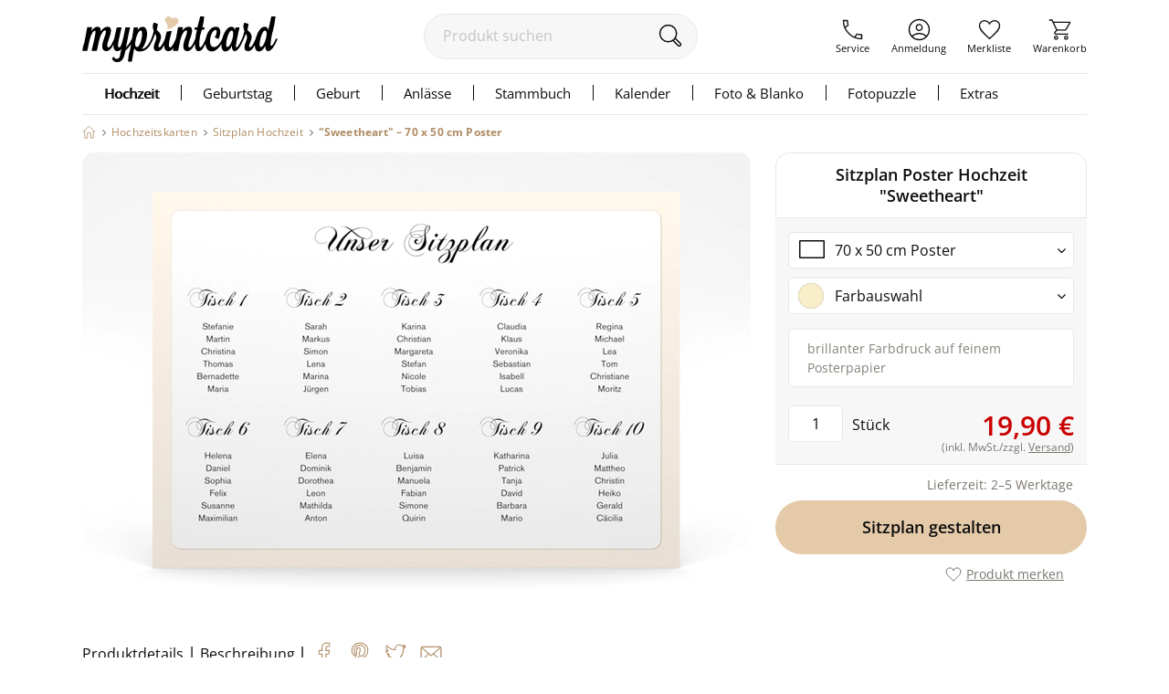

--- FILE ---
content_type: text/html;charset=utf-8
request_url: https://www.myprintcard.de/hochzeitskarten/sitzplan-hochzeit/produkt-p7050-1a45
body_size: 12766
content:
<!DOCTYPE html>
<html lang='de'>
<head>
<title>Sitzplan Poster Hochzeit &quot;Sweetheart&quot;, 70 x 50 cm Poster</title>
<link rel="canonical" href="https://www.myprintcard.de/hochzeitskarten/sitzplan-hochzeit/produkt-p7050-1a45"/>
<!-- resolvedURL_ = https://www.myprintcard.de/hochzeitskarten/sitzplan-hochzeit/produkt-p7050-1a45 -->
<!-- requestedURL = https://www.myprintcard.de/hochzeitskarten/sitzplan-hochzeit/produkt-p7050-1a45 -->
<meta name="robots" content="index, follow">
<meta name="description" content="Sitzplan Poster Hochzeit &quot;Sweetheart&quot; online gestalten. Produkt-Informationen zu 70 x 50 cm Poster. Jetzt personalisieren und bestellen.">
<meta name="verify-v1" content="M2/2+kcjn+ltC/8WruqpxqMyg1bJrDWWicMZx29/oJQ=">
<meta name="REVISIT-AFTER" content="7 days">
<meta name="google-site-verification" content="M3fZsttynVh6e31kZgP_lTVZr96EKg3I6NQJxr9ddYw"/>
<meta name="format-detection" content="telephone=no">
<meta name="p:domain_verify" content="2765226b3de699b65f07eff0e0082ab7"/>
<meta name="msvalidate.01" content="3AE041A1778B84BF178FFE6F806DE599"/>
<meta name="viewport"
content="width=device-width, initial-scale=1.0, maximum-scale=2.0, user-scalable=yes"/>
<link rel=stylesheet href="https://www.myprintcard.de/static/styles/8ycfQWxHq-NWrd5VzpUSVmdDdGg_sc.css" type="text/css">
<link rel=stylesheet href="https://www.myprintcard.de/static/styles/qPmAbbamODO-IjXQ1ojyY0A39g0_sc.css" type="text/css">
<link rel="preload" href="https://www.myprintcard.de/static/styles/AVZsnNiUy37zPZW6xFZ_eW77VeE_sc.css" as="style">
<script>var _$=[],$=function(a){_$.push(a)};</script>
<script src="https://www.myprintcard.de/_zjs/ZHdCq__JlmR3G4bu-IotfIMUvCY.js" async></script>
<link rel="shortcut icon" href='https://www.myprintcard.de/_s/B058E12/favicon.ico'/>
<link rel="apple-touch-icon" href='https://www.myprintcard.de/_s/3929BF5/apple-touch-icon.png'/>
<script>_t = "K:i5f9ih";
dataLayer=[{userID:_t}];function gtag(){dataLayer.push(arguments)}gtag("config","G-TTP1PD5D0L",{user_id:_t});_fbqt=[];function fbq(){_fbqt.push(arguments)}fbq("init","525786541093025");fbq("track","PageView");</script>
<script src="https://www.myprintcard.de/_zjs/h3eAcs015l8512KoZo6sVpQspcQ.js" async></script>
</head>
<body class=''>
<noscript>
<div id="close_validation" class="displayerror"></div>
<div id="slide_content_validation" class="ligthbox_basic_layout" style="top:250px; left:350px;">
<div class='validatorbox_01'>
<p class="error_txt"><strong>Wichtiger Hinweis:</strong><br>Sie benötigen <strong>JavaScript</strong>, um diese Seite in vollem Umfang nutzen zu können.<br>
Bitte aktivieren Sie das <strong>JavaScript</strong> in Ihrem Browser. Rufen Sie dann die Seite erneut auf.<br>
Vielen Dank.</p>
</div>
</div>
</noscript>
<div id="overlay"></div>
<header class='container_header_white'>
<div class="header">
<div class="header_logo_wrapper">
<a class="logo" href='https://www.myprintcard.de/'
title="Einladungskarten Hochzeit von myprintcard"
aria-label="myprintcard">
<img src='https://www.myprintcard.de/_s/86955AE/images/logo/logo_myprintcard.svg'
title="Einladungskarten Hochzeit von myprintcard"
alt="Einladungskarten Hochzeit von myprintcard" width="214" height="50"/>
</a>
</div>
<form method="GET" action="https://www.myprintcard.de/suche" id="sucheFormular" class="suche-formular suche-formular-desktop-header">
<div class="formWithFormularElementBasisStyle suche_input_wrapper">
<input type="search" placeholder="Produkt suchen" name="q" value="" id="searchField"
class="input_txt sucheInput"/>
<button class='sucheStartenButton' type="submit">
<img src='https://www.myprintcard.de/_s/DA687EB/images/icons/lupe.svg' alt="🔍" width='30' height='30'/>
</button>
</div>
</form>
<div class="header_navi_container" role="menubar">
<a href='https://www.myprintcard.de/service/?$=JQTccnxOeAsSGgEQzZ3RtcCNi6jkEXJdcDQmku_cs6JYPDAjyt3Q4wZVdvn3gmRkFdH7-TAy9Nn-aEn8r3cWKeyXemfKs3PmxxhOkPM6as4Fcbn0R7Li' role="menuitem"
class="header_navi_container_a go_serviceInfo"><span>Service</span></a>
<a href='https://www.myprintcard.de/anmeldung' role="menuitem"
class="header_navi_container_a go_konto"><span>Anmeldung</span></a>
<a href='https://www.myprintcard.de/merkliste' role="menuitem" class="header_navi_container_a go_favorites"
aria-label="Merkliste aufrufen">
<div class='header_merkliste_anzahl disnone'>
0
</div>
<span>Merkliste</span>
</a>
<a href='https://www.myprintcard.de/warenkorb' warenkorbInfoTooltip role="menuitem"
class="header_navi_container_a go_warenkorb" aria-label="Warenkorb aufrufen">
<span>Warenkorb</span>
</a>
</div>
<div style="display:none" itemscope itemtype="https://schema.org/Organization">
<img itemprop="image" src="https://www.myprintcard.de/_s/B058E12/favicon.ico" alt="myprintcard.de"/>
<span itemprop="name">Pixographic Media GmbH</span>
<span itemprop="description">Wir sind der Spezialist für individuelle Hochzeitskarten, Einladungskarten und Danksagungskarten.</span>
<div itemprop="address" itemscope itemtype="https://schema.org/PostalAddress">
<span itemprop="streetAddress">Unterer Graben 12</span>
<span itemprop="postalCode">86152</span>
<span itemprop="addressLocality">Augsburg</span>
</div>
<span itemprop="contactPoint" itemscope itemtype="https://schema.org/ContactPoint">
<span itemprop="telephone">+49 821 45042555</span>
<span itemprop="contactType">customer service</span>
<span itemprop="contactOption">TollFree</span>
<span itemprop="availableLanguage">German</span>
</span>
</div>
</div>
<link rel=stylesheet href="https://www.myprintcard.de/static/styles/uLLjb3U6x6yIldDaklFm3CMKwAQ_sc.css" type="text/css">
<nav id=cssmenu class=cssMenu role=navigation>
<ul class="menuepunkt menuePunktFirst" aria-haspopup=true>
<a class="menuepunkt_link menuepunkt_current" href='https://www.myprintcard.de/hochzeitskarten'>Hochzeit</a>
<li class="submenu menupunkt_lazy_platzhalter">
... Menü wird geladen ...
</li>
</ul>
<ul class=menuepunkt aria-haspopup=true>
<a class=menuepunkt_link href='https://www.myprintcard.de/einladungskarten-geburtstag'>Geburtstag</a>
<li class="submenu menupunkt_lazy_platzhalter">
... Menü wird geladen ...
</li>
</ul>
<ul class=menuepunkt aria-haspopup=true>
<span>Geburt</span>
<li class="submenu menupunkt_lazy_platzhalter">
... Menü wird geladen ...
</li>
</ul>
<ul class=menuepunkt aria-haspopup=true>
<span>Anlässe</span>
<li class="submenu menupunkt_lazy_platzhalter">
... Menü wird geladen ...
</li>
</ul>
<ul class=menuepunkt aria-haspopup=true>
<a class=menuepunkt_link href='https://www.myprintcard.de/stammbuch'>Stammbuch</a>
<li class="submenu menupunkt_lazy_platzhalter">
... Menü wird geladen ...
</li>
</ul>
<ul class="menuepunkt menuepunkt_fotokalender" aria-haspopup=true>
<span>Kalender</span>
<li class="submenu menupunkt_lazy_platzhalter">
... Menü wird geladen ...
</li>
</ul>
<ul class="menuepunkt persoenliches" aria-haspopup=true>
<span>Foto & Blanko</span>
<li class="submenu menupunkt_lazy_platzhalter">
... Menü wird geladen ...
</li>
</ul>
<ul class="menuepunkt menuepunkt_fotopuzzle" aria-haspopup=true>
<span>Fotopuzzle</span>
<li class="submenu menupunkt_lazy_platzhalter">
... Menü wird geladen ...
</li>
</ul>
<ul class=menuepunkt aria-haspopup=true>
<span class=last>Extras</span>
<li class="submenu menupunkt_lazy_platzhalter">
... Menü wird geladen ...
</li>
</ul>
</nav>
<script>$(function (){TopMenu.initContentInfo({baseUrl:"https://www.myprintcard.de/"})});</script><button id="menu-button" class=menuButton_b title="Menü"></button>
<nav id="topmenu_mobile">
<div class="topmenu_placeholder">
... Menü wird geladen ...
</div>
</nav>
<script src="https://www.myprintcard.de/_zjs/nSk-1ZeVmNvPvlPk-Pz3OH9UcvM.js" defer async></script>
<script>$(function () {
TopMenuMobile.initContentInfo({
istAnonymerKunde: true,
istChatOnline: false,
betriebsFreiInfoHTML: "",
kundenServiceLeiterinImgUrl: "https://www.myprintcard.de/_s/F99DFA0/images/info/kundenservice-leiterin_2022.png",
hotlineImg: "https://www.myprintcard.de/_s/1837D5B/images/icons/header/icon_service_off.svg",
hotlineNummerLink: "+4982145046211",
hotlineNummer: "+49821 45046211",
baseUrl: "https://www.myprintcard.de/",
searchForm: {
queryParameters: ""
}
});
})</script>
<br style="clear:both">
</header>
<main id="container_01" class="container_motivauswahlkartendetails"
> <link rel="stylesheet" href="https://www.myprintcard.de/static/styles/AVZsnNiUy37zPZW6xFZ_eW77VeE_sc.css" type="text/css"
media="screen">

<aside class=ma_breadcrumbs>
<a class="ma_bc_a breadcrumbHome" href='https://www.myprintcard.de/' title=Startseite></a>
<div class="ma_bc_p bc_arrow"></div> <a class=ma_bc_p href='https://www.myprintcard.de/hochzeitskarten'> <span> Hochzeitskarten</span> </a><div class="ma_bc_p bc_arrow"></div> <a class=ma_bc_p href='https://www.myprintcard.de/hochzeitskarten/sitzplan-hochzeit'> <span> Sitzplan Hochzeit</span> </a>
<div class="ma_bc_p bc_arrow"></div> <a class="ma_bc_p ma_bc_p_active" href='https://www.myprintcard.de/hochzeitskarten/sitzplan-hochzeit/produkt-p7050-1a45'> <span> "Sweetheart"&nbsp;–&nbsp;70 x 50 cm Poster</span> </a>
</aside>
<div class=produktDetailsWrapper itemscope itemtype="https://schema.org/Product">
<div itemprop=offers itemtype="https://schema.org/Offer" itemscope style="display: none;">
<meta itemprop=availability content="https://schema.org/InStock" />
<meta itemprop=priceCurrency content=EUR />
<meta itemprop=price content="19.9" />
<link itemprop=url href="https://www.myprintcard.de/hochzeitskarten/sitzplan-hochzeit/produkt-p7050-1a45" />
</div>
<section id=produktdetails class=produktDetails>
<span itemprop=identifier content="mpn:myp_1a45"></span>
<span itemprop=mpn content=myp_1a45></span>
<span itemprop=sku content=myprintcard_1a45></span>
<div class=produktseite_wrapper>
<a name=produktdetails_top></a>
<div class="produktpreview_wrapper produktdetails_slider">
<div class="wrapper disnone" data-bildtyp=std>
<div class=slides>
<span class=slide>
<picture>
<source srcset='https://www.myprintcard.de/_ac/7296B96CC98CE0B63E53F2F017F27107/webp/w=732/j=100/Sitzplan_Poster_Hochzeit_Sweetheart_.webp, https://www.myprintcard.de/_ac/7296B96CC98CE0B63E53F2F017F27107/webp/j=100/Sitzplan_Poster_Hochzeit_Sweetheart_.webp 2x' type="image/webp" />
<img class=produktPreview border=0 src='https://www.myprintcard.de/_ac/7296B96CC98CE0B63E53F2F017F27107/w=732/j=100/Sitzplan_Poster_Hochzeit_Sweetheart_.jpg' srcset='https://www.myprintcard.de/_ac/7296B96CC98CE0B63E53F2F017F27107/j=100/Sitzplan_Poster_Hochzeit_Sweetheart_.jpg 2x' width=732 height=500 itemprop=image loading=lazy alt="Sitzplan Poster Hochzeit Sweetheart 70 x 50 cm Poster" />
</picture>
</span>
</div>
</div>
</div>
<div id=zoomOverlay class=zoom-overlay>
<button id="zoom-overlay-close" class=zoom-overlay-close></button>
<div id="zoom-overlay-box-wrapper" class=zoom-overlay-box-wrapper>
<div id="zoom-overlay-scroll-box" class=zoom-overlay-scroll-box></div>
</div>
</div>
<script src="https://www.myprintcard.de/_zjs/XTKwHCLvFEvZu9J9Rzp486rkY-U.js"></script></div>
</section>
<article class=rechteSpalte>
<div class="produktdetails_headline_box noBorderBottom">
<h1 class=produktdetails_headline id=produktDetailsHeadline itemprop=name>
Sitzplan Poster Hochzeit "Sweetheart"
</h1>
</div>
<div id=produkt_format_farb_infos class=produktFormatFarbInfos>
<script>function openInitialFakeSelect(c,d,e){var a=document,b=sessionStorage;b&&b.getItem(c)===a.referrer&&(a.getElementById(d).style.display="block",a.getElementById(e).className="fa fa-angle-up")};</script><div class="produktdetails_selectfake_container produktdetails_format_container">
<div class=produktdetails_format>
<div class="produktdetails_selectfake produktdetails_format_selectfake" id=produktdetails_format_selectfake>
<i class="fa fa-angle-down" id=produktdetails_format_selectfake_i></i>
<img src='https://www.myprintcard.de/_s/C78FA1A/images/format_icons/p7050.svg' width=30 height=30 alt='Gewähltes Format'>
<p>
70 x 50 cm Poster
</p>
</div>
<div class="produktdetails_selectfake_body produktdetails_format_selectfake_body" id=produktdetails_format_selectfake_body>
<div class=formatbox_01>
<a
href="https://www.myprintcard.de/hochzeitskarten/sitzplan-hochzeit/produkt-l5070-1a6w" id=container_1a6w title="50 x 70 cm Leinwand" class=borderspace_05>
<img src='https://www.myprintcard.de/_s/19A8274/images/format_icons/l5070.svg' alt="50 x 70 cm Leinwand" loading=lazy>
<p>
50 x 70 cm Leinwand
</p>
</a>
<a
href="https://www.myprintcard.de/hochzeitskarten/sitzplan-hochzeit/produkt-l7050-1a4t" id=container_1a4t title="70 x 50 cm Leinwand" class=borderspace_05>
<img src='https://www.myprintcard.de/_s/E0B3037/images/format_icons/l7050.svg' alt="70 x 50 cm Leinwand" loading=lazy>
<p>
70 x 50 cm Leinwand
</p>
</a>
<a
href="https://www.myprintcard.de/hochzeitskarten/sitzplan-hochzeit/produkt-p5070-1a3k" id=container_1a3k title="50 x 70 cm Poster" class=borderspace_05>
<img src='https://www.myprintcard.de/_s/B324C9F/images/format_icons/p5070.svg' alt="50 x 70 cm Poster" loading=lazy>
<p>
50 x 70 cm Poster
</p>
</a>
<a
href="https://www.myprintcard.de/hochzeitskarten/sitzplan-hochzeit/produkt-p7050-1a45" id=container_1a45 title="70 x 50 cm Poster" class=border_05>
<img src='https://www.myprintcard.de/_s/C78FA1A/images/format_icons/p7050.svg' alt="70 x 50 cm Poster" loading=lazy>
<p>
70 x 50 cm Poster
</p>
</a>
</div>
</div>
</div>
</div>
<script>openInitialFakeSelect("formatauswahl_offen", "produktdetails_format_selectfake_body", "produktdetails_format_selectfake_i")
</script><div class="produktdetails_selectfake_container produktdetails_varianten_container">
<div class=produktdetails_varianten>
<div class="produktdetails_selectfake produktdetails_varianten_selectfake" id=produktdetails_varianten_selectfake>
<i class="fa fa-angle-down" id=produktdetails_varianten_selectfake_i></i>
<span class="farbvariante cardVariant_beige"></span>
<p>
Farbauswahl
</p>
<p class=produktdetails_mobile_varianten_name>beige</p>
</div>
<div class="produktdetails_selectfake_body produktdetails_varianten_selectfake_body" id=produktdetails_varianten_selectfake_body>
<a href="https://www.myprintcard.de/hochzeitskarten/sitzplan-hochzeit/produkt-p7050-beige-1a45" variante=beige class="farbvariante cardVariant_beige selectedFarbvarItem" title='Klick: Farbvariante beige anzeigen'>
</a>
<a href="https://www.myprintcard.de/hochzeitskarten/sitzplan-hochzeit/produkt-p7050-weiss-1a45" variante=weiss class="farbvariante cardVariant_weiss" title='Klick: Farbvariante weiss anzeigen'>
</a>
<a href="https://www.myprintcard.de/hochzeitskarten/sitzplan-hochzeit/produkt-p7050-rosa-1a45" variante=rosa class="farbvariante cardVariant_rosa" title='Klick: Farbvariante rosa anzeigen'>
</a>
<a class="show_farbeNichtGefunden showPopups hideOn_musterPopup a_txt" id=show_farbeNichtGefunden href="https://www.myprintcard.de/motivauswahl/produktfarbenichtgefunden.html?$=Jj8FKipENDQMZjoj" rel=nofollow>Farbe nicht gefunden?</a>
</div>
</div>
<script>openInitialFakeSelect("farbauswahl_offen", "produktdetails_varianten_selectfake_body", "produktdetails_varianten_selectfake_i")
</script></div>
</div>
<div class=produkt_preise_container>
<div class="preise_wrapper hideOn_musterPopup" itemscope itemtype="https://schema.org/AggregateOffer">
<span itemprop=lowPrice style="display: none;">19,90 €</span>
<div class=clearleft></div>
<link rel=stylesheet href="https://www.myprintcard.de/static/styles/Z-v-jk3ip7gs0Hs0LFikk_3tGxM_sc.css" type="text/css">
<div id=versandInfo_popup class=preisePopup>
<div id=hide_versandInfo class="lightbox_close closePreisstaffel hide_lightbox_versandInfo" title='schließen'></div>
<div class=versandinfo_wrapper>
<table class=versandinfo_table>
<caption>Deutschland</caption>
<thead>
<tr>
<th>Versandart</th>
<th>Kosten</th>
<th>Lieferzeit</th>
</tr>
</thead>
<tbody>
<tr>
<td><b>Gratis-Musterversand</b></td>
<td><b>0,00&nbsp;€</b></td>
<td><b>4–5 Werktage</b></td>
</tr>
<tr>
<td>Postversand Großbrief, 1–4 Karten</td>
<td>2,40&nbsp;€</td>
<td>4–7 Werktage</td>
</tr>
<tr>
<td>Standardversand, 1–4 Karten</td>
<td>4,99&nbsp;€</td>
<td>2–4 Werktage</td>
</tr>
<tr>
<td>Standardversand mit bevorzugter Produktion, 1–4 Karten</td>
<td>7,50&nbsp;€</td>
<td>1–3 Werktage</td>
</tr>
<tr>
<td>Standardversand, ab 5 Karten</td>
<td>4,99&nbsp;€</td>
<td>2–4 Werktage</td>
</tr>
<tr>
<td>Standardversand mit bevorzugter Produktion, ab 5 Karten</td>
<td>9,50&nbsp;€</td>
<td>1–3 Werktage</td>
</tr>
<tr>
<td>Expressversand, ab 5 Karten<br/>(nicht für alle Produkte möglich*)</td>
<td>16,90&nbsp;€</td>
<td>1&nbsp;Werktag</td>
</tr>
</tbody>
<tfoot>
<tr>
<td colspan=3>* nur für Karten/Einleger in den Formaten DIN lang, quadratisch, A6, A5; nicht bei Artikeln mit Veredelung/Anhängern</td>
</tr>
</tfoot>
</table>
<table class=versandinfo_table>
<caption>Österreich</caption>
<thead>
<tr>
<th>Versandart</th>
<th>Kosten</th>
<th>Lieferzeit</th>
</tr>
</thead>
<tbody>
<tr>
<td><b>Gratis-Musterversand</b></td>
<td><b>0,00&nbsp;€</b></td>
<td><b>4–7 Werktage</b></td>
</tr>
<tr>
<td>Postversand Großbrief, 1–4 Karten</td>
<td>4,60&nbsp;€</td>
<td>4–7 Werktage</td>
</tr>
<tr>
<td>Standardversand, 1–4 Karten</td>
<td>8,99&nbsp;€</td>
<td>2–4 Werktage</td>
</tr>
<tr>
<td>Standardversand mit bevorzugter Produktion, 1–4 Karten</td>
<td>11,90&nbsp;€</td>
<td>1–3 Werktage</td>
</tr>
<tr>
<td>Standardversand, ab 5 Karten</td>
<td>8,99&nbsp;€</td>
<td>2–4 Werktage</td>
</tr>
<tr>
<td>Standardversand mit bevorzugter Produktion, ab 5 Karten</td>
<td>13,90&nbsp;€</td>
<td>1–3 Werktage</td>
</tr>
<tr>
<td>Expressversand, ab 5 Karten<br/>(nicht für alle Produkte möglich*)</td>
<td>49,90&nbsp;€</td>
<td>1&nbsp;Werktag</td>
</tr>
</tbody>
<tfoot>
<tr>
<td colspan=3>* nur für Karten/Einleger in den Formaten DIN lang, quadratisch, A6, A5; nicht bei Artikeln mit Veredelung/Anhängern</td>
</tr>
</tfoot>
</table>
<table class=versandinfo_table>
<caption>Schweiz</caption>
<thead>
<tr>
<th>Versandart</th>
<th>Kosten</th>
<th>Lieferzeit</th>
</tr>
</thead>
<tbody>
<tr>
<td><b>Gratis-Musterversand</b></td>
<td><b>0,00&nbsp;€</b></td>
<td><b>5–8 Werktage</b></td>
</tr>
<tr>
<td>Postversand Großbrief, 1–4 Karten</td>
<td>3,95&nbsp;€</td>
<td>5–8 Werktage</td>
</tr>
<tr>
<td>Standardversand, 1–4 Karten</td>
<td>13,87&nbsp;€</td>
<td>4–6 Werktage</td>
</tr>
<tr>
<td>Standardversand mit bevorzugter Produktion, 1–4 Karten</td>
<td>16,72&nbsp;€</td>
<td>3–5 Werktage</td>
</tr>
<tr>
<td>Standardversand, ab 5 Karten</td>
<td>13,87&nbsp;€</td>
<td>4–6 Werktage</td>
</tr>
<tr>
<td>Standardversand mit bevorzugter Produktion, ab 5 Karten</td>
<td>18,07&nbsp;€</td>
<td>3–5 Werktage</td>
</tr>
</tbody>
<tfoot>
<tr>
<td colspan=3>(Preise ohne MwSt. Bei Lieferungen in die Schweiz können Zölle und Gebühren anfallen, die nicht im Preis enthalten sind.)</td>
</tr>
</tfoot>
</table>
<table class=versandinfo_table>
<caption>EU</caption>
<thead>
<tr>
<th>Versandart</th>
<th>Kosten</th>
<th>Lieferzeit</th>
</tr>
</thead>
<tbody>
<tr>
<td>Postversand Großbrief, 1–4 Karten</td>
<td>4,60&nbsp;€</td>
<td>5–8 Werktage</td>
</tr>
<tr>
<td>Standardversand, 1–4 Karten</td>
<td>ab 14,99&nbsp;€</td>
<td>3–5 Werktage</td>
</tr>
<tr>
<td>Standardversand mit bevorzugter Produktion, 1–4 Karten</td>
<td>ab 17,90&nbsp;€</td>
<td>2-4 Werktage</td>
</tr>
<tr>
<td>Standardversand, ab 5 Karten</td>
<td>ab 14,99&nbsp;€</td>
<td>3–5 Werktage</td>
</tr>
<tr>
<td>Standardversand mit bevorzugter Produktion, ab 5 Karten</td>
<td>ab 17,90&nbsp;€</td>
<td>2–4 Werktage</td>
</tr>
<tr>
<td>Expressversand, ab 5 Karten<br/>(nicht für alle Produkte möglich*)</td>
<td>ab 49,90&nbsp;€</td>
<td>1&nbsp;Werktag</td>
</tr>
</tbody>
<tfoot>
<tr>
<td colspan=3>* nur für Karten/Einleger in den Formaten DIN lang, quadratisch, A6, A5; nicht bei Artikeln mit Veredelung/Anhängern</td>
</tr>
</tfoot>
</table>
</div>
</div>
<div class=produktinfo_varianten_wrapper>
<div class=produkt_desc>
<p><span style="color: rgb(133,129,121);">brillanter Farbdruck auf feinem Posterpapier</span></p> </div>
<div class=mengeRechnerContainer itemscope itemtype="https://schema.org/Offer">
<input type=number min=1 aria-label=Menge id=calc_menge value=1 />
<p class=mengeDesc>Stück</p>
<meta itemprop=priceCurrency content=EUR />
<span id=calc_preis itemprop=price class="calc_Preis calcPreisOhneStaffel">
19,90 €
</span>
<span class=calc_Preis_infos>(inkl. MwSt./zzgl. <span class=a_txt id=showVersandInfoPopup>Versand</span>)</span>
<script>if (typeof initialPapierPreisOverride != "undefined" && initialPapierPreisOverride) {
document.getElementById("calc_preis").innerHTML = initialPapierPreisOverride;
}</script></div>
<div class=hinweisPreisUngueltigeMenge style='display: none;'></div>
<script type="html/text" id=hinweisPreisUngueltigeMengeTmpl><p class="meldungError">Bitte geben Sie eine Menge an.</p>
</script><script>$(function () {
var mengenStaffel = [1];
produktdetails_init_staffelpreise({
baseUrl: "https://www.myprintcard.de/",
mengenStaffel: mengenStaffel,
artikelId: 1685,
shortId: "1a45",
kollektion: "Sweetheart"
});
});
</script></div>
</div>
</div>
<form action="https://www.myprintcard.de/hochzeitskarten/sitzplan-hochzeit/editor-p7050-1a45" id=goto_editor_form method=post>
<input type=hidden name=menge />
<input type=hidden name=starte_neue_anpassung value=1 />
<input type=hidden name=useMobileEditor value=0 />
<div class="button_gestaltung hideOn_musterPopup">
<p class=lieferbar_txt><span>Lieferzeit: 2–5 Werktage</span>
</p>
<p class="lieferbar_txt lieferbar_txt_versandinfo_mobile">
<span>zuzüglich&nbsp;<a class=a_txt href='https://www.myprintcard.de/versand'>Versandkosten</a></span>
</p>
<p class=lieferbar_digital>Wird als PDF per Email gesendet</p>
<div class=clearleft></div>
<div class=clearleft></div>
<div class="button_color_conversion button_basic_layout produktdetails_goto_gestaltung" role=button title="Hier gelangen Sie zum Editor" onclick="$(function(){$('#goto_editor_form').submit()})">
Sitzplan gestalten
</div>
<div id=merlisteShareContainer class="noselect merlisteShareContainer">
<p class="merklisteTxt a_txt">Produkt merken</p>
<span id=merklisteIcon class=merklisteIconProduktdetails title="Klick: Zur Merkliste hinzufügen/entfernen">
<svg viewBox="0 0 30 30">
<g class=merklisteIcon-1>
<path d="m15 26.7894c7.6538-7.1231 13.25-11.382 13.25-16.9553a6.5576 6.5576 0 0 0 -6.8-6.6235c-3.2274 0-6.45 2.8661-6.45 4.9433 0-2.0772-3.223-4.9433-6.45-4.9433a6.5576 6.5576 0 0 0 -6.8 6.6235c0 5.5733 5.5966 9.8322 13.25 16.9553z" stroke="#6A6A6A" stroke-miterlimit=10 stroke-width="1.6" />
</g>
</svg>	</span>
</div>
</div>
</form>
</article>
<script>$(() => produktdetails_fixup_navigation())</script><section class="produktdetails_wrapper produktdetails_wrapper_noBorderBottom">
<a name=produktinfo></a>
<div class=produktinfo_header>
<div class=produktinfo_header_links>
<a href="#produktinfo" class="produktinfo_header_tab_g a_txt">Produktdetails</a>
<p class=produktinfo_header_tab_g_trenner>|</p>
<a href="#produktdesc" class="produktinfo_header_tab_g a_txt">Beschreibung</a>
</div>
<div class=socialWidgetContainer>
<span class=socialWidgetContainerTrenner>&nbsp;|</span>
<div id=socialWidget>
<div id=socialWidgetDeactivated class=socialWidgetSubpage>
<div class="social_link social_link_fb"></div>
<div class="social_link social_link_pint"></div>
<div class="social_link social_link_twitter"></div>
<div id=socialWidgetExplain>
Erst wenn Sie hier klicken, werden die Buttons aktiv und Sie können Ihre Empfehlung auf den sozialen
Netzwerken teilen.
<div id=activateSocialMedia class="button_fullwidth_layout button_fullwidth_color_blau">
Social Media aktivieren
</div>
</div>
</div>
</div>
<script>$(function () {
var options = {
pageTitle: "Sitzplan Poster Hochzeit \"Sweetheart\", 70 x 50 cm Poster",
desc: "Sitzplan Poster Hochzeit \"Sweetheart\" online gestalten. Produkt-Informationen zu 70 x 50 cm Poster. Jetzt personalisieren und bestellen.",
shortURL: "https://myprintcard.de/l/p-1a45"
};
options.pictureUrl = "https://www.myprintcard.de/_ac/CA26B13834024397B5CE9A1EBB8E8336?q";
socialWidgets && socialWidgets.init(options);
});
</script><span id=sharePageByEmail></span>
</div>
</div>
<div class=produktinfo_usp>
<p class=produktinfo_container_headline>Ihre Vorteile</p>
<img src="https://www.myprintcard.de/_s/E634B0E/images/icons/usps_2020/kauf-auf-rechnung.svg" width=45 height=45 alt="Kauf auf Rechnung">
<p class=produktinfo_usp_p1>Kauf auf Rechnung<br><span
class=produktinfo_usp_p1_part>So geht einfach! Erst freuen, dann bezahlen!</span>
</p>
<img src="https://www.myprintcard.de/_s/650A141/images/icons/usps_2020/zufriedenheitsgarantie.svg" width=45 height=45 alt=Zufriedenheitsgarantie>
<p class=produktinfo_usp_p1>Zufriedenheitsgarantie<br><span
class=produktinfo_usp_p1_part>Wenn’s nicht passt, machen wir’s neu oder erstatten die Kosten.</span>
</p>
</div>
<div class=produktinfo>
<p class=produktinfo_container_headline>Produktdetails</p>
<p class=produktinfo_table_headline>
<span itemprop=category content="Kunst &amp; Unterhaltung &gt;Party &amp; Feiern &gt; Partyzubehör" data-category-type="sitzplan hochzeit">
Sitzplan Poster Hochzeit "Sweetheart"
<span class=kollektion_optik></span></span>
</p>
<table>
<tbody>
<tr>
<td>Abmessungen:</td>
<td>
700 x 500 mm
</td>
</tr>
<tr>
<td>Gewählte Farbe:</td>
<td itemprop=color content="">
</td>
</tr>
<tr>
<td>Besonderheit:</td>
<td>exklusiv für <span itemprop=brand>myprintcard</span> entworfen</td>
</tr>
</tbody>
</table>
</div>
</section>
<section class=produktinfo_wrapper>
<div class="produktinfo_container produktdetails_produktbeschreibung hypenate">
<a name=produktdesc></a>
<p class=produktinfo_container_headline>Beschreibung</p>
<a href="#produktdetails_top" class="produktinfo_container_to_top a_txt">zurück nach oben</a>
<p xmlns="http://www.w3.org/1999/xhtml"><span>Die Foto-Kollektion Sweetheart in der zarten Pastellfarbe </span> <span>beige schmückt den sehr persönlichen Sitzplan. Mit der verschnörkelten Schrift begleitet das Poster im Querformat eine klassische Hochzeitsfeier.</span></p>
</div>
</section>
<div class=kartenGrid id=kartenGrid style="display:none;">
<h2 class=headline_basis>Alles aus dieser Kollektion</h2>
<div class=kartenGridWrapper>
<a href='https://www.myprintcard.de/hochzeitskarten/sitzplan-hochzeit/produkt-p5070-beige-1a3k' class=kartenGridItem>
<picture>
<source type="image/webp" data-srcset="https://www.myprintcard.de/_ac/F98A41F850EB3AEBBB704F504044C9D7/j/stb/fw=330/webp/Sitzplan_Poster_Hochzeit_Sweetheart.webp, https://www.myprintcard.de/_ac/F98A41F850EB3AEBBB704F504044C9D7/j/stb/fw=660/webp/Sitzplan_Poster_Hochzeit_Sweetheart.webp 2x" />
<img class=lazyload src="https://www.myprintcard.de/_ac/F98A41F850EB3AEBBB704F504044C9D7/j=5/bf=f7f7f7/stb/fw=330/Sitzplan_Poster_Hochzeit_Sweetheart.jpg" srcset="https://www.myprintcard.de/_ac/F98A41F850EB3AEBBB704F504044C9D7/j=5/bf=f7f7f7/stb/fw=660/Sitzplan_Poster_Hochzeit_Sweetheart.jpg 2x" data-src="https://www.myprintcard.de/_ac/F98A41F850EB3AEBBB704F504044C9D7/dt/stb/fw=330/Sitzplan_Poster_Hochzeit_Sweetheart.png" data-srcset="https://www.myprintcard.de/_ac/F98A41F850EB3AEBBB704F504044C9D7/dt/stb/fw=660/Sitzplan_Poster_Hochzeit_Sweetheart.png 2x" title="Klick: Details zu Sitzplan Poster Hochzeit &quot;Sweetheart&quot; anzeigen" alt="Sitzplan Poster Hochzeit &quot;Sweetheart&quot;" width=363 loading=lazy height=190 />
</picture>
</a>
<a href='https://www.myprintcard.de/hochzeitskarten/sitzplan-hochzeit/produkt-l7050-beige-1a4t' class=kartenGridItem>
<picture>
<source type="image/webp" data-srcset="https://www.myprintcard.de/_ac/D0FF6A38850DD72DB12989352F5BDDFE/j/stb/fw=330/webp/Sitzplan_Leinwand_Hochzeit_Sweetheart.webp, https://www.myprintcard.de/_ac/D0FF6A38850DD72DB12989352F5BDDFE/j/stb/fw=660/webp/Sitzplan_Leinwand_Hochzeit_Sweetheart.webp 2x" />
<img class=lazyload src="https://www.myprintcard.de/_ac/D0FF6A38850DD72DB12989352F5BDDFE/j=5/bf=f7f7f7/stb/fw=330/Sitzplan_Leinwand_Hochzeit_Sweetheart.jpg" srcset="https://www.myprintcard.de/_ac/D0FF6A38850DD72DB12989352F5BDDFE/j=5/bf=f7f7f7/stb/fw=660/Sitzplan_Leinwand_Hochzeit_Sweetheart.jpg 2x" data-src="https://www.myprintcard.de/_ac/D0FF6A38850DD72DB12989352F5BDDFE/dt/stb/fw=330/Sitzplan_Leinwand_Hochzeit_Sweetheart.png" data-srcset="https://www.myprintcard.de/_ac/D0FF6A38850DD72DB12989352F5BDDFE/dt/stb/fw=660/Sitzplan_Leinwand_Hochzeit_Sweetheart.png 2x" title="Klick: Details zu Sitzplan Leinwand Hochzeit &quot;Sweetheart&quot; anzeigen" alt="Sitzplan Leinwand Hochzeit &quot;Sweetheart&quot;" width=363 loading=lazy height=190 />
</picture>
</a>
<a href='https://www.myprintcard.de/hochzeitskarten/sitzplan-hochzeit/produkt-l5070-beige-1a6w' class=kartenGridItem>
<picture>
<source type="image/webp" data-srcset="https://www.myprintcard.de/_ac/FBE2AA5BB69614155F50CEB69F1D2486/j/stb/fw=330/webp/Sitzplan_Leinwand_Hochzeit_Sweetheart.webp, https://www.myprintcard.de/_ac/FBE2AA5BB69614155F50CEB69F1D2486/j/stb/fw=660/webp/Sitzplan_Leinwand_Hochzeit_Sweetheart.webp 2x" />
<img class=lazyload src="https://www.myprintcard.de/_ac/FBE2AA5BB69614155F50CEB69F1D2486/j=5/bf=f7f7f7/stb/fw=330/Sitzplan_Leinwand_Hochzeit_Sweetheart.jpg" srcset="https://www.myprintcard.de/_ac/FBE2AA5BB69614155F50CEB69F1D2486/j=5/bf=f7f7f7/stb/fw=660/Sitzplan_Leinwand_Hochzeit_Sweetheart.jpg 2x" data-src="https://www.myprintcard.de/_ac/FBE2AA5BB69614155F50CEB69F1D2486/dt/stb/fw=330/Sitzplan_Leinwand_Hochzeit_Sweetheart.png" data-srcset="https://www.myprintcard.de/_ac/FBE2AA5BB69614155F50CEB69F1D2486/dt/stb/fw=660/Sitzplan_Leinwand_Hochzeit_Sweetheart.png 2x" title="Klick: Details zu Sitzplan Leinwand Hochzeit &quot;Sweetheart&quot; anzeigen" alt="Sitzplan Leinwand Hochzeit &quot;Sweetheart&quot;" width=363 loading=lazy height=190 />
</picture>
</a>
<a href='https://www.myprintcard.de/hochzeitskarten/aufkleber-hochzeit/produkt-42-rund-beige-10no' class=kartenGridItem>
<picture>
<source type="image/webp" data-srcset="https://www.myprintcard.de/_ac/A167D081BBBF36EE84DFC3866986B62A/j/stb/fw=330/webp/Aufkleber_Hochzeit_Sweetheart.webp, https://www.myprintcard.de/_ac/A167D081BBBF36EE84DFC3866986B62A/j/stb/fw=660/webp/Aufkleber_Hochzeit_Sweetheart.webp 2x" />
<img class=lazyload src="https://www.myprintcard.de/_ac/A167D081BBBF36EE84DFC3866986B62A/j=5/bf=f7f7f7/stb/fw=330/Aufkleber_Hochzeit_Sweetheart.jpg" srcset="https://www.myprintcard.de/_ac/A167D081BBBF36EE84DFC3866986B62A/j=5/bf=f7f7f7/stb/fw=660/Aufkleber_Hochzeit_Sweetheart.jpg 2x" data-src="https://www.myprintcard.de/_ac/A167D081BBBF36EE84DFC3866986B62A/dt/stb/fw=330/Aufkleber_Hochzeit_Sweetheart.png" data-srcset="https://www.myprintcard.de/_ac/A167D081BBBF36EE84DFC3866986B62A/dt/stb/fw=660/Aufkleber_Hochzeit_Sweetheart.png 2x" title="Klick: Details zu Aufkleber Hochzeit &quot;Sweetheart&quot; anzeigen" alt="Aufkleber Hochzeit &quot;Sweetheart&quot;" width=363 loading=lazy height=190 />
</picture>
</a>
<a href='https://www.myprintcard.de/hochzeitskarten/menuekarten-hochzeit/produkt-dinlanghoch-rosa-1dfv' class=kartenGridItem>
<picture>
<source type="image/webp" data-srcset="https://www.myprintcard.de/_ac/7ABF3B7668318084CCA19018394C74E4/j/stb/fw=330/webp/Menükarte_Hochzeit_Sweetheart.webp, https://www.myprintcard.de/_ac/7ABF3B7668318084CCA19018394C74E4/j/stb/fw=660/webp/Menükarte_Hochzeit_Sweetheart.webp 2x" />
<img class=lazyload src="https://www.myprintcard.de/_ac/7ABF3B7668318084CCA19018394C74E4/j=5/bf=f7f7f7/stb/fw=330/Menükarte_Hochzeit_Sweetheart.jpg" srcset="https://www.myprintcard.de/_ac/7ABF3B7668318084CCA19018394C74E4/j=5/bf=f7f7f7/stb/fw=660/Menükarte_Hochzeit_Sweetheart.jpg 2x" data-src="https://www.myprintcard.de/_ac/7ABF3B7668318084CCA19018394C74E4/dt/stb/fw=330/Menükarte_Hochzeit_Sweetheart.png" data-srcset="https://www.myprintcard.de/_ac/7ABF3B7668318084CCA19018394C74E4/dt/stb/fw=660/Menükarte_Hochzeit_Sweetheart.png 2x" title="Klick: Details zu Menükarte Hochzeit &quot;Sweetheart&quot; anzeigen" alt="Menükarte Hochzeit &quot;Sweetheart&quot;" width=363 loading=lazy height=190 />
</picture>
</a>
<a href="https://www.myprintcard.de/hochzeitskarten/kollektionen-hochzeit/sweetheart#" class="kartenGridItem kartenGridItem_goto-kollektion">
<img src='https://www.myprintcard.de/_s/C94C646/images/produktseite/icon_alle-formate.svg' class=kartenGridItem_goto-kollektion_img alt="Karten-Formate" loading=lazy width=138 height=138 />
<div class=a_txt>Alle Formate ansehen</div>
</a>
</div>
</div>
<script>$(function () {
setTimeout(function () {
$("#kartenGrid").show();
}, 1000);
});
</script><script>$(function () {
produktvorschau_init(false,
false);
$.merkliste = new Merkliste("https://www.myprintcard.de/", {"mergedUUIDs":[],"eintraege":[]});
myp_ec_trac_produktdetails();
});
</script></div>


<link rel=stylesheet href="https://www.myprintcard.de/static/styles/ZaJQ4GHq_vVk_Yp5WhoI8yQR4lk_sc.css" type="text/css">
<div class=servicebox_wrapper>
<div class=servicebox>
<div class=servicebox_faq>
<h2 class=headline_basis>FAQ & Tipps</h2>
<div class=servicebox_linklist>
<a href='https://www.myprintcard.de/versand'>Fragen zum Versand</a>
<a href='https://www.myprintcard.de/papier'>Fragen zum Papier</a>
<a href='https://www.myprintcard.de/musterbestellung'>Wie geht die Musterbestellung?</a>
<a href='https://www.myprintcard.de/gestaltungstipps'>Gestaltungstipps</a>
<a href='https://www.myprintcard.de/magazin'>Unser Magazin</a>
<a href='https://www.myprintcard.de/about'>Über uns</a>
<a href='https://www.myprintcard.de/newsletter'>Newsletter bekommen</a>
</div>
</div>
<div class=servicebox_service>
<h2 class=headline_basis>Wir sind für Sie da</h2>
<p>Unser Service-Team hilft Ihnen gerne persönlich Montag bis Freitag von 9:00–16:30 Uhr.</p>
<div class=servicebox_kontakt>
<div class=servicebox_hotline itemscope itemtype="https://schema.org/ContactPoint">
<img src='https://www.myprintcard.de/_s/3533C11/images/icons/hotline_icon.svg' alt="" width=18 height=18 />
<div>
<p itemprop=name>Service-Hotline</p>
<a href="tel:+4982145046211" itemprop=telephone content="+4982145046211">0821 45046211</a>
</div>
</div>
<div class=servicebox_email itemscope itemtype="http://schema.org/ContactPoint">
<img src='https://www.myprintcard.de/_s/CDFA24A/images/icons/mail_icon.svg' alt="" width=22 height=18 />
<div>
<p itemprop=name>E-Mail-Adresse</p>
<a href="mailto:service@myprintcard.de" itemprop=email>service@myprintcard.de</a>
</div>
</div>
</div>
</div>
</div>
</div>
<link rel=stylesheet href="https://www.myprintcard.de/static/styles/8FVW6SxCSyDk2eAgmw_ysut-2-o_sc.css" type="text/css">

</main>
<footer role=contentinfo class=footer_master>
<div class="flexbox_if_r_w_sb footer-wrapper">
<div class="footer-box footer-box-big">
<p class=footerLinks_show><b>Karten für besondere Anlässe</b></p>
<div class=footerLinks_hidden>
<a href='https://www.myprintcard.de/einladungskarten'>Einladungskarten</a>
<a href='https://www.myprintcard.de/hochzeitskarten'>Hochzeitskarten</a>
<a href='https://www.myprintcard.de/hochzeitskarten/hochzeitseinladungen'>Einladungskarten Hochzeit</a>
<a href='https://www.myprintcard.de/hochzeitskarten/danksagungskarten-hochzeit'>Dankeskarten Hochzeit</a>
<a href='https://www.myprintcard.de/hochzeitskarten/save-the-date-karten'>Save-the-Date Karten Hochzeit</a>
<a href='https://www.myprintcard.de/hochzeitskarten/tischdekoration-hochzeit'>Tischdekoration Hochzeit</a>
<a href='https://www.myprintcard.de/fotokarten'>Fotokarten</a>
<a href='https://www.myprintcard.de/gaestebuch'>Gästebuch</a>
<a href='https://www.myprintcard.de/windlichter'>Windlichter</a>
</div>
</div>
<div class=footer-box>
<p class=footerLinks_show><b>Hochzeitsmagazin</b></p>
<div class=footerLinks_hidden>
<a href='https://www.myprintcard.de/magazin'>Magazin – Übersicht</a>
<a href='https://www.myprintcard.de/magazin/trends-lifestyle'>Trends & Lifestyle</a>
<a href='https://www.myprintcard.de/magazin/diy-basteln'>DIY & Basteln</a>
<a href='https://www.myprintcard.de/magazin/ratgeber-planung'>Ratgeber & Planung</a>
<a href='https://www.myprintcard.de/magazin/dekoration-inspiration'>Dekoration & Inspiration</a>
<a href='https://www.myprintcard.de/magazin/keep-calm/profilbild-hochzeit'>Keep Calm Generator</a>
<a href='https://www.myprintcard.de/magazin/kids-family'>Kids & Family</a>
</div>
</div>
<div class=footer-box>
<p class=footerLinks_show><b>Sprüche und Zitate</b></p>
<div class=footerLinks_hidden>
<a href='https://www.myprintcard.de/sprueche-zitate/hochzeit-einladungskarten'>Hochzeitssprüche</a>
<a href='https://www.myprintcard.de/sprueche-zitate/geburtskarten'>Geburtssprüche</a>
<a href='https://www.myprintcard.de/sprueche-zitate/taufkarten'>Taufsprüche</a>
<a href='https://www.myprintcard.de/sprueche-zitate/geburtstagseinladungen'>Geburtstagssprüche</a>
<a href='https://www.myprintcard.de/sprueche-zitate/weihnachtskarten'>Weihnachtssprüche</a>
<a href='https://www.myprintcard.de/sprueche-zitate/kommunionkarten'>Kommunionsprüche</a>
<a href='https://www.myprintcard.de/sprueche-zitate/konfirmationskarten'>Konfirmationssprüche</a>
</div>
</div>
<div class=footer-box>
<p class=footerLinks_show><b>Unterstützung</b></p>
<div class=footerLinks_hidden>
<a href='https://www.myprintcard.de/versand'>Versand</a>
<a href='https://www.myprintcard.de/musterbestellung'>Musterbestellung</a>
<a href='https://www.myprintcard.de/papier'>Papier</a>
<a href='https://www.myprintcard.de/gestaltungstipps'>Gestaltungstipps</a>
<a href='https://www.myprintcard.de/faq'>FAQs</a>
<a href='https://www.myprintcard.de/user-sitemap'>User Sitemap</a>
<a href="#" onClick="UC_UI.showSecondLayer();">Cookie Einstellungen</a>
</div>
</div>
<div class=footer-box>
<p class=footerLinks_show><b>Zahlungsmethoden</b></p>
<div class=footerLinks_hidden>
<div class="flexbox_if_r_w_fs zahlungsmethoden_container">
<div class="zahlungsmethoden_icon_container first">
<img data-src="https://www.myprintcard.de/_s/B089181/images/info/rechnung.svg" width=63 height=26 alt=Rechnung class="zahlungsmethoden_icon lazyload" />	</div>
<div class=zahlungsmethoden_icon_container>
<picture>
<source type="image/webp" data-srcset="https://www.myprintcard.de/_s/E401909~webp/images/info/amazon_pay_sw.png 1x" />
<img data-src="https://www.myprintcard.de/_s/E401909/images/info/amazon_pay_sw.png" width=100 height=62 alt="Amazon Pay" class="zahlungsmethoden_icon zahlungsmethoden_icon_amazon lazyload lazyload-noblur" loading=lazy>
</picture>	</div>
<div class=zahlungsmethoden_icon_container>
<img data-src="https://www.myprintcard.de/_s/CA5482A/images/info/paypal.svg" width=97 height=25 alt=Paypal class="zahlungsmethoden_icon lazyload" />	</div>
<div class=zahlungsmethoden_icon_container>
<img data-src="https://www.myprintcard.de/_s/D8BA64E/images/info/sofortueberweisung.svg" width=63 height=20 alt=Sofort class="zahlungsmethoden_icon zahlungsmethoden_icon_sofortueberweisung lazyload lazyload-noblur" />	</div>
<div class=zahlungsmethoden_icon_container>
<img data-src="https://www.myprintcard.de/_s/4622945/images/info/master-card.svg" width=48 height=30 alt=Mastercard class="zahlungsmethoden_icon lazyload" />	</div>
<div class=zahlungsmethoden_icon_container>
<img data-src="https://www.myprintcard.de/_s/3068419/images/info/visa.svg" width=65 height=20 alt=Visa class="zahlungsmethoden_icon lazyload" />	</div>
<div class=zahlungsmethoden_icon_container>
<img data-src="https://www.myprintcard.de/_s/1B55EDB/images/info/lastschrift.svg" width=80 height=25 alt=Lastschrift class="zahlungsmethoden_icon lazyload" />	</div>
</div>	</div>
</div>
</div>
<aside class=ma_breadcrumbs itemscope itemtype="https://schema.org/BreadcrumbList">
<a class="ma_bc_a breadcrumbHome" href='https://www.myprintcard.de/' title=Startseite></a>
<div class=ma_breadcrumb_link_wrapper itemprop=itemListElement itemscope itemtype="https://schema.org/ListItem"> <div class="ma_bc_p bc_arrow"></div> <a class=ma_bc_p href='https://www.myprintcard.de/hochzeitskarten' itemprop=item> <span itemprop=name> Hochzeitskarten</span> </a> <meta itemprop=position content=1 /> </div><div class=ma_breadcrumb_link_wrapper itemprop=itemListElement itemscope itemtype="https://schema.org/ListItem"> <div class="ma_bc_p bc_arrow"></div> <a class=ma_bc_p href='https://www.myprintcard.de/hochzeitskarten/sitzplan-hochzeit' itemprop=item> <span itemprop=name> Sitzplan Hochzeit</span> </a> <meta itemprop=position content=2 /> </div>
<div class=ma_breadcrumb_link_wrapper itemprop=itemListElement itemscope itemtype="https://schema.org/ListItem"> <div class="ma_bc_p bc_arrow"></div> <a class="ma_bc_p ma_bc_p_active" href='https://www.myprintcard.de/hochzeitskarten/sitzplan-hochzeit/produkt-p7050-1a45' itemprop=item> <span itemprop=name>Sitzplan Poster Hochzeit "Sweetheart"&nbsp;–&nbsp;70 x 50 cm Poster</span> </a> <meta itemprop=position content=3 /> </div>
</aside>
<div class=footer_unterbereich>
<div class=footer_unterbereich_container>
<div class="flexbox_if_r_w_fs footer_menu">
<a href='https://www.myprintcard.de/agb'>AGB</a>
<a href='https://www.myprintcard.de/widerrufsrecht'>Widerrufsrecht</a>
<a href='https://www.myprintcard.de/datenschutz'>Datenschutz</a>
<a href='https://www.myprintcard.de/about'>Über uns</a>
<a href='https://www.myprintcard.de/presse'>Presse</a>
<a href='https://www.myprintcard.de/impressum'>Impressum</a>
<a href='https://www.myprintcard.de/service'>Kontakt</a>
<a href="#" onClick="UC_UI.showSecondLayer();">Cookie Einstellungen</a>
</div>
<div class=social_icons_footer>
<a href="https://www.instagram.com/myprintcard/" target=_blank title="myprintcard auf Instagram" rel="nofollow noopener noreferrer">
<img height=24 width=24 src='https://www.myprintcard.de/_s/AC74401/images/socialMedia/icon_instagram.svg' class=socialIcon alt='myprintcard bei instagram' />	</a>
<a href="https://www.facebook.com/myprintcard/" target=_blank title="myprintcard auf Facebook" rel="nofollow noopener noreferrer">
<img height=24 width=24 src='https://www.myprintcard.de/_s/E4C81D1/images/socialMedia/icon_facebook.svg' class=socialIcon alt='myprintcard bei facebook' />	</a>
<a href="https://www.pinterest.com/myprintcard/" target=_blank title="myprintcard auf Pinterest" rel="nofollow noopener noreferrer">
<img height=24 width=24 src='https://www.myprintcard.de/_s/8352E63/images/socialMedia/icon_pinterest.svg' class=socialIcon alt='myprintcard bei pinterest' />	</a>
<a href="https://twitter.com/myprintcard" target=_blank title="myprintcard auf Twitter" rel="nofollow noopener noreferrer">
<img height=24 width=24 src='https://www.myprintcard.de/_s/EC4674E/images/socialMedia/icon_twitter.svg' class=socialIcon alt='myprintcard bei twitter' />	</a>
</div>
</div>
</div>
</footer>
<script>$(function () {
init_footerNaviShowHide();
})
</script><script src="https://www.myprintcard.de/_zjs/DsUWR8srNb-LT7euerj4ums9_SA.js" async></script><script src="https://www.myprintcard.de/_zjs/x9UNDQKrgIOIN3EM587GL8TCRWk.js" async></script><div id=GTS_CONTAINER></div>
<script>$(function () {
ab_testing_send()
})</script><script>$(() => myprintcard_page_loaded("https://www.myprintcard.de/", "https://www.myprintcard.de/_s/84DB242/static/js/3rdparty/hyphenopoly/Hyphenopoly_Loader.min.js"));</script><div id=maybeOffline>Möglicherweise bist Du offline?</div>
<script src="https://www.myprintcard.de/_zjs/eZ1HuHefr7plFf4tBsDdHeowL7I.js"></script><script src="https://www.myprintcard.de/_zjs/iUWGZcgTL7oavtSMoKULGCwPPHI.js"></script><script src="https://www.myprintcard.de/_zjs/VkGqfQGuUwivgTkImNFnvndSBzs.js"></script><script src="https://www.myprintcard.de/_zjs/h677Hh4Y4FUi9VybUuf5OevQseU.js"></script><script src="https://www.myprintcard.de/_zjs/VfbDPwk3wE3Xc8O2g9OG1Q_F7XA.js"></script><script src="https://www.myprintcard.de/_zjs/inmeCRoJhBrqN4KP7B6plyF2fRE.js"></script><script src="https://www.myprintcard.de/_zjs/ljeZXU0oQKLZGPT08H_uMVtB5j8.js"></script><script src="https://www.myprintcard.de/_zjs/cP0vLszBC_9zotql5PSTadl3vLY.js"></script><script src="https://www.myprintcard.de/_zjs/4A_mo7mrKlZC6zMCMhwwIkQTE3M.js"></script><script src="https://www.myprintcard.de/_zjs/KYsMhu_nwMb2IwP1xBAHrqmRbZE.js"></script><script src="https://www.myprintcard.de/_zjs/RgjqEt85ejmYBAyjpFsKmfJz9cQ.js"></script><script src="https://www.myprintcard.de/_zjs/5_UMhhmlK5BZeSfrFKgXsGRFOZI.js"></script><script src="https://www.myprintcard.de/_zjs/rgubk2bXwqplAjkqJKe6ALy8AIY.js"></script><script src="https://www.myprintcard.de/_zjs/55-7xvYBPuueoNG2_9XLoez02Yk.js"></script><script src="https://www.myprintcard.de/_zjs/hNtf8upoqqm1vLKhaH2Z1zgl44o.js"></script><script src="https://www.myprintcard.de/_zjs/j_rtpZ-ILdKREbmrgxoyNfwKLiA.js"></script><script src="https://www.myprintcard.de/_zjs/nwzmIwMaxU7dxABQhU5slGL_3K0.js"></script><script src="https://www.myprintcard.de/_zjs/KlhACwoZSXkxC4DdV8EnCsv-DYc.js"></script><script src="https://www.myprintcard.de/_zjs/_PRXO7A8ysm_zncj0OOKvG62Ma4.js"></script><script src="https://www.myprintcard.de/_zjs/9hUJgxhwPGGJv6MZ3zlQ0SfhCW8.js"></script><script src="https://www.myprintcard.de/_zjs/NJXDPZYXXDvgWN6C7uuPXZHN3IA.js"></script><script src="https://www.myprintcard.de/_zjs/0VdvZs3eu6OLZJjLi-sgREWsZAQ.js"></script><script src="https://www.myprintcard.de/_zjs/DxqdbcjY8BCc8h-ZqDWifN869_4.js"></script><script type="application/ld+json">{"@context":"http://schema.org/","@type":"LocalBusiness","name":"myprintcard","url":"https://www.myprintcard.de","telephone":"+49 821 45046211","logo":"https://www.myprintcard.de/_s/86955AE/images/logo/logo_myprintcard.svg","address":{"@type":"PostalAddress","streetAddress":"Unterer Graben 12","postalCode":"86152","addressLocality":"Augsburg"},"aggregateRating":{"@type":"AggregateRating","ratingValue":"4.8","bestRating":"5","ratingCount":"21842"},"image":"https://www.myprintcard.de/_s/B058E12/favicon.ico"}
</script></body>
</html>

--- FILE ---
content_type: text/html; charset=utf-8
request_url: https://accounts.google.com/o/oauth2/postmessageRelay?parent=https%3A%2F%2Fwww.myprintcard.de&jsh=m%3B%2F_%2Fscs%2Fabc-static%2F_%2Fjs%2Fk%3Dgapi.lb.en.2kN9-TZiXrM.O%2Fd%3D1%2Frs%3DAHpOoo_B4hu0FeWRuWHfxnZ3V0WubwN7Qw%2Fm%3D__features__
body_size: 160
content:
<!DOCTYPE html><html><head><title></title><meta http-equiv="content-type" content="text/html; charset=utf-8"><meta http-equiv="X-UA-Compatible" content="IE=edge"><meta name="viewport" content="width=device-width, initial-scale=1, minimum-scale=1, maximum-scale=1, user-scalable=0"><script src='https://ssl.gstatic.com/accounts/o/2580342461-postmessagerelay.js' nonce="fSRQWz6Q2wc72Y2VVtuesw"></script></head><body><script type="text/javascript" src="https://apis.google.com/js/rpc:shindig_random.js?onload=init" nonce="fSRQWz6Q2wc72Y2VVtuesw"></script></body></html>

--- FILE ---
content_type: text/css
request_url: https://www.myprintcard.de/static/styles/qPmAbbamODO-IjXQ1ojyY0A39g0_sc.css
body_size: 1369
content:
.formWithFormularElementBasisStyle textarea,.formWithFormularElementBasisStyle input[type=text],.formWithFormularElementBasisStyle input[type=search],.formWithFormularElementBasisStyle input[type=email],.formWithFormularElementBasisStyle input[type=password],.formWithFormularElementBasisStyle input[type=number],.formWithFormularElementBasisStyle input[type=tel],.formWithFormularElementBasisStyle select{height:auto;margin:7px 0 12px 0;padding:15px 22px 15px 20px;border:1px solid;border-color:#E7E7E7;border-radius:4px;background:#fff;color:#6A6A6A;font-size:18px;box-sizing:border-box}.formWithFormularElementBasisStyle textarea::placeholder,.formWithFormularElementBasisStyle input[type=text]::placeholder,.formWithFormularElementBasisStyle input[type=search]::placeholder,.formWithFormularElementBasisStyle input[type=email]::placeholder,.formWithFormularElementBasisStyle input[type=password]::placeholder,.formWithFormularElementBasisStyle input[type=number]::placeholder,.formWithFormularElementBasisStyle input[type=tel]::placeholder,.formWithFormularElementBasisStyle select::placeholder{color:#C5C5C5;opacity:1}.formWithFormularElementBasisStyle textarea:-ms-input-placeholder,.formWithFormularElementBasisStyle input[type=text]:-ms-input-placeholder,.formWithFormularElementBasisStyle input[type=search]:-ms-input-placeholder,.formWithFormularElementBasisStyle input[type=email]:-ms-input-placeholder,.formWithFormularElementBasisStyle input[type=password]:-ms-input-placeholder,.formWithFormularElementBasisStyle input[type=number]:-ms-input-placeholder,.formWithFormularElementBasisStyle input[type=tel]:-ms-input-placeholder,.formWithFormularElementBasisStyle select:-ms-input-placeholder{color:#C5C5C5}.formWithFormularElementBasisStyle textarea::-ms-input-placeholder,.formWithFormularElementBasisStyle input[type=text]::-ms-input-placeholder,.formWithFormularElementBasisStyle input[type=search]::-ms-input-placeholder,.formWithFormularElementBasisStyle input[type=email]::-ms-input-placeholder,.formWithFormularElementBasisStyle input[type=password]::-ms-input-placeholder,.formWithFormularElementBasisStyle input[type=number]::-ms-input-placeholder,.formWithFormularElementBasisStyle input[type=tel]::-ms-input-placeholder,.formWithFormularElementBasisStyle select::-ms-input-placeholder{color:#C5C5C5}.formWithFormularElementBasisStyle textarea+img,.formWithFormularElementBasisStyle input[type=text]+img,.formWithFormularElementBasisStyle input[type=search]+img,.formWithFormularElementBasisStyle input[type=email]+img,.formWithFormularElementBasisStyle input[type=password]+img,.formWithFormularElementBasisStyle input[type=number]+img,.formWithFormularElementBasisStyle input[type=tel]+img,.formWithFormularElementBasisStyle select+img{display:none}.formWithFormularElementBasisStyle textarea.validation_is_not_empty,.formWithFormularElementBasisStyle input[type=text].validation_is_not_empty,.formWithFormularElementBasisStyle input[type=search].validation_is_not_empty,.formWithFormularElementBasisStyle input[type=email].validation_is_not_empty,.formWithFormularElementBasisStyle input[type=password].validation_is_not_empty,.formWithFormularElementBasisStyle input[type=number].validation_is_not_empty,.formWithFormularElementBasisStyle input[type=tel].validation_is_not_empty,.formWithFormularElementBasisStyle select.validation_is_not_empty{border-color:#57A28C}.formWithFormularElementBasisStyle textarea.validation_is_not_empty+img,.formWithFormularElementBasisStyle input[type=text].validation_is_not_empty+img,.formWithFormularElementBasisStyle input[type=search].validation_is_not_empty+img,.formWithFormularElementBasisStyle input[type=email].validation_is_not_empty+img,.formWithFormularElementBasisStyle input[type=password].validation_is_not_empty+img,.formWithFormularElementBasisStyle input[type=number].validation_is_not_empty+img,.formWithFormularElementBasisStyle input[type=tel].validation_is_not_empty+img,.formWithFormularElementBasisStyle select.validation_is_not_empty+img{display:none}@media (max-width: 749px){.formWithFormularElementBasisStyle select{width:100%;height:60px}}.formWithFormularElementBasisStyle label,.formWithFormularElementBasisStyle .inputLabel{display:block;margin-top:5px;color:#0D0D0D;font-size:14px;font-weight:600}.formWithFormularElementBasisStyle input[type=email].validation_is_not_empty{border-color:#57A28C}.formWithFormularElementBasisStyle textarea{min-height:40px;height:auto;resize:none}.validation_suppress_status_display .validationerror,.validation_suppress_status_display .formular_validationerror{border:1px solid #E7E7E7 !important}.conversionButtonSuche{margin-top:15px}.suche-formular{display:inline-flex;justify-content:space-between;flex-direction:column;align-items:flex-start;width:100%;box-sizing:border-box}.suche-formular *{box-sizing:border-box}@media (min-width: 750px){.suche-formular{align-items:center;flex-direction:row;width:375px}}.suche-formular .suche_input_wrapper{display:flex;justify-content:flex-end;align-items:center;width:100%;height:50px;background:#F7F7F7;border:1px solid #E7E7E7;border-radius:30px;padding:5px}.suche-formular .input_txt.sucheInput{height:30px;width:100%;margin:0 0 2px 0;background:none;border:0}.suche-formular .sucheStartenButton{box-sizing:border-box;border-radius:inherit;margin:0 0 2px 0;height:30px;width:60px;line-height:30px;padding-left:2px;font-size:30px;text-align:center;color:#0D0D0D;background:none;border:none;cursor:pointer}.suche-formular.suche-formular-desktop-header{height:30px;margin-top:25px;margin-left:150px;width:320px}@media (max-width: 1200px){.suche-formular.suche-formular-desktop-header{margin-left:105px}}.suche-formular.suche-formular-desktop-header .input_txt.sucheInput{height:30px;font-size:16px;background:none;border:none;padding:15px 5px 15px 15px}.suche-formular.suche-formular-desktop-header .sucheStartenButton{display:flex;justify-content:center;align-items:center;z-index:6}.suche-formular.suche-formular-desktop-header .sucheStartenButton img{width:55%;height:auto}.suche-formular.suche-formular-desktop-header.suche-formular-desktop-header-xmas::after{content:'';position:absolute;z-index:3;margin-top:-30px;margin-left:266px;width:57px;height:46px;background:url(https://www.myprintcard.de/_s/PmAbbam/images/frontpage/w1.svg) no-repeat center;background-size:57px 46px}@media (max-width: 999px){.suche-formular.suche-formular-desktop-header{display:none}}.suche-formular.suche-formular-mobile-header{width:100%}@media (min-width: 750px) and (max-width: 999px){.suche-formular.suche-formular-mobile-header{max-width:50vw}}@media (min-width: 1000px){.suche-formular.suche-formular-mobile-header{display:none}}.suche_ergebnis_wrapper{display:flex;flex-wrap:wrap;justify-content:space-around;margin-top:25px;cursor:pointer}.suche_ergebnis_wrapper *{box-sizing:border-box}.suche_ergebnis_container{display:flex;flex-wrap:wrap;flex-direction:column;justify-content:flex-start;margin:2px 2px 15px;padding:10px;width:100vw}@media (min-width: 750px){.suche_ergebnis_container{width:32.75%;margin:2px}}@media (min-width: 750px) and (min-width: 750px) and (max-width: 999px){.suche_ergebnis_container{width:48.5%}}.suche_ergebnis_item{width:100%;display:flex;flex-direction:column}.suche_karten_bild{display:flex;justify-content:center;height:240px;border-radius:8px;position:relative;box-sizing:border-box;background:none}.suche_karten_bild>picture{display:flex;justify-content:center;align-items:center}.suche_karten_bild>picture>img{max-width:100%;max-height:100%;width:auto;height:auto;border-radius:8px;border:1px solid #E7E7E7}.suche_karten_bild>picture>img.suche_karten_bild_zubehoer-img{max-width:250px;border:none}.suche_karten_bild.suche_karten_bild_zubehoer{background:linear-gradient(0deg, rgba(255,255,255,0) 0%, rgba(255,255,255,0) 50%, #eee 100%);border:1px solid #E7E7E7;height:236px;margin:2px auto 0;width:350px}@media (min-width: 1000px){.suche_karten_bild.suche_karten_bild_zubehoer{margin:2px 0 0;width:unset}}@media (min-width: 1000px) and (max-width: 1199px){.suche_karten_bild.suche_karten_bild_zubehoer{height:212px;margin-top:14px}}@media (min-width: 1000px){.suche_karten_bild:hover{opacity:0.8}}.suche_karten_titlerow{display:flex;justify-content:space-between;padding:10px 0 0 0;color:#747474;font-size:16px;font-weight:600}@media (min-width: 750px){.suche_karten_titlerow{padding:10px 15px 0 15px}}.suche_karten_titlerow b{color:#000;font-weight:600;text-transform:capitalize}.suche_karten_detailrow{font-weight:normal;font-size:14px;color:#B08D65;text-decoration:underline;cursor:pointer}@media (min-width: 750px){.suche_karten_detailrow{padding:5px 15px 0 15px}}.mamf_karten_item{margin-bottom:25px}.suche_form_p,.suche-formular,.suche_ergebnis_p{padding:0 10px}.suche_fail_text{text-align:center}.suche_fail_text span{font-weight:normal}@media (min-width: 1000px){.container_suche .suche_form_p,.container_suche .suche-formular{display:none}}@media (max-width: 999px){.container_suche .suche_null_p{display:none}}

--- FILE ---
content_type: text/css
request_url: https://www.myprintcard.de/static/styles/uLLjb3U6x6yIldDaklFm3CMKwAQ_sc.css
body_size: 515
content:
.ma_breadcrumbs{display:flex;flex-wrap:wrap;align-items:center;box-sizing:border-box;width:100%;padding-left:15px;padding-right:15px;cursor:default}@media (min-width: 1000px){.ma_breadcrumbs{padding-left:0;padding-right:0}}.ma_breadcrumbs .ma_breadcrumb_link_wrapper{display:flex;align-items:center;overflow-x:hidden;margin:3px 0}.ma_breadcrumbs p,.ma_breadcrumbs a{line-height:25px;font-size:12px;color:#B08D65;letter-spacing:0.015em}@media (max-width: 749px){.ma_breadcrumbs p:last-child span,.ma_breadcrumbs a:last-child span{white-space:pre-wrap}}.keyvisualMA .ma_breadcrumbs{flex-wrap:nowrap;padding-top:8px;padding-bottom:8px}@media (min-width: 750px){.keyvisualMA .ma_breadcrumbs{padding-bottom:22px}}.keyvisualMA .ma_breadcrumbs p,.keyvisualMA .ma_breadcrumbs a{white-space:nowrap;overflow-x:hidden;text-overflow:ellipsis}.keyvisualMA .ma_breadcrumbs .breadcrumbHome,.keyvisualMA .ma_breadcrumbs .ma_breadcrumb_link_wrapper{flex-shrink:0}.keyvisualMA .ma_breadcrumbs .ma_breadcrumb_link_wrapper:last-of-type{flex-shrink:1}.container_motivauswahlkartendetails .ma_breadcrumbs,.container_zubehoerzubehoerdetail .ma_breadcrumbs{padding-top:6px;padding-bottom:10px}@media (max-width: 749px){.container_motivauswahlkartendetails .ma_breadcrumbs,.container_zubehoerzubehoerdetail .ma_breadcrumbs{display:none}}footer .ma_breadcrumbs{max-width:1100px;padding-top:24px;padding-bottom:30px}@media (min-width: 750px){footer .ma_breadcrumbs{padding-top:12px}}footer .ma_breadcrumbs .bc_arrow{align-self:flex-start;margin-top:4px}.ma_bc_a.ma_bc_p_active,.ma_bc_p.ma_bc_p_active{font-weight:bold}.bc_arrow{margin-right:6px;margin-left:7px;color:#6A6A6A;font-size:12px}.bc_arrow::before{content:"";font-family:'FontAwesome'}.breadcrumbHome{height:25px;width:15px;background-size:15px 15px;background:url(https://www.myprintcard.de/_s/LLjb3U6/images/icons/header/icon_home_off.svg) center no-repeat;filter:invert(58%) sepia(21%) saturate(671%) hue-rotate(352deg) brightness(95%) contrast(87%)}

--- FILE ---
content_type: text/css
request_url: https://www.myprintcard.de/static/styles/8FVW6SxCSyDk2eAgmw_ysut-2-o_sc.css
body_size: 4135
content:
.preisinfo_wrapper,.menge_wrapper,.kuverts_wrapper,.papierauswahl_wrapper,.optionsauswahl_wrapper{box-sizing:border-box;border:1px solid #C5C5C5;border-radius:8px}.menge_wrapper,.kuverts_wrapper,.papierauswahl_wrapper,.optionsauswahl_wrapper{width:calc(100% - 290px);margin-bottom:15px}@media (min-width: 750px) and (max-width: 999px){.menge_wrapper,.kuverts_wrapper,.papierauswahl_wrapper,.optionsauswahl_wrapper{width:70.5%}}@media (max-width: 749px){.menge_wrapper,.kuverts_wrapper,.papierauswahl_wrapper,.optionsauswahl_wrapper{width:100%}}.preview_box_wrapper,.menge_container,.kuverts_container,.papierauswahl_container,.optionsauswahl_container,.seitenanzahl_container{padding:15px}.menge_wrapper .notice,.menge_wrapper .hinweisPreisUngueltigeMenge,.kuverts_wrapper .notice{float:none;display:flex;margin-top:0}@media (max-width: 749px){.menge_wrapper .notice,.menge_wrapper .hinweisPreisUngueltigeMenge{clear:both;width:auto;margin-top:14px}}.previewbox_preisanzeige{margin:12px 0;padding:12px 0;border-width:1px 0;border-style:solid;border-color:#E7E7E7}.previewbox_preisanzeige .notice{float:none;margin-top:3px;color:#747474}.radiobox_kuverts{margin-bottom:8px}.combobox_kuverts{width:260px;flex-shrink:0}.kuverts_container_ohneKuvert{background:#F7F7F7;border-radius:0 0 8px 8px}label.ohneKuvert{display:block}.optionsauswahl_container .opt_art_bez,.kuverts_wrapper .opt_art_bez{color:#0D0D0D;font-size:16px;line-height:1.95em;margin-left:12px}@media (max-width: 749px){.optionsauswahl_container .opt_art_bez,.kuverts_wrapper .opt_art_bez{line-height:1.5em}}.opt_art_input{margin-right:10px}.opt_art_desc{color:#0D0D0D;float:left;font-size:14px;line-height:1.25em;margin-left:40px}.opt_art_hinweis{margin-top:2px;margin-left:12px;font-size:14px;font-style:italic;color:#6A6A6A}@media (min-width: 750px){.opt_art_hinweis{margin-top:-6px}}.opt_hint{color:#0D0D0D;float:left;font-size:13px;height:25px;margin-left:20px;margin-top:30px;width:auto}@media (max-width: 749px){.opt_hint{margin-top:20px;margin-bottom:20px;margin-left:5px}}.optionsauswahl_container input{margin-left:15px;margin-top:2px}@media (max-width: 749px){.optionsauswahl_container input{margin-top:5px}}.optionsauswahl_wrapper{margin-top:0;margin-left:0;min-height:1px}@media (max-width: 749px){.optionsauswahl_wrapper{margin-top:20px;margin-left:0}}.options_container{display:inline-block;width:56%}@media (max-width: 999px){.options_container{width:100%}}.option_art_vorschaubild{display:flex;margin-bottom:16px}@media (min-width: 750px){.option_art_vorschaubild{margin-bottom:12px}}.options_bilder_container{margin:3% 3% 15px 15px}@media (min-width: 1000px){.options_bilder_container{float:right;margin:3% 3% 3% 0}}.options_bilder_container .vorschau_active{border-radius:4px}.option_art{transition:background-color 0.3s;padding:6px 0}@media (max-width: 749px){.option_art>label{width:81%;float:left}}.option_art.option_even_row{background:#E9E7E4;transition:background-color 0.3s}.optionsauswahl_container .info_btn{float:left;cursor:pointer;margin-left:10px;margin-top:5px;font-size:22px;color:#E96B6B;background-color:#fff;border-radius:10px;width:18px;height:18px;line-height:0.9em}@media (max-width: 749px){.optionsauswahl_container .info_btn{margin-left:0}}.optionsauswahl_container .opt_art_info{float:right;margin-top:7px;line-height:1.1em}@media (max-width: 749px){.optionsauswahl_container .opt_art_info{float:none;margin:4px 0 16px 40px;font-weight:600}}.option_select_wrapper .opt_art_preisdisp{margin-bottom:0}.opt_art_preisdisp:empty,.opt_art_desc:empty{display:none}.optionsauswahl_container_info{display:flex;flex-direction:column;padding-left:5px}@media (min-width: 1000px){.optionsauswahl_container_info{flex-direction:row}}.whp_01.whp_01_designcheck{font-weight:400}.whp_designcheck{display:none}@media (min-width: 750px){.whp_designcheck{display:inline}}@media (min-width: 750px){.whp_designcheck_phone{display:none}}@media (max-width: 749px){.whp_designcheck_phone{display:inline}}.optionenInfoTxt{margin:8px 0;line-height:1.25em;color:#6A6A6A}@media (min-width: 1000px){.optionenInfoTxt{width:33.33%}}.optionenInfoTxt01,.optionenInfoTxt02,.optionenInfoTxt03{display:flex}.optionenInfoTxt01::before,.optionenInfoTxt02::before,.optionenInfoTxt03::before{display:block;content:'';background-size:30px 30px;background-repeat:no-repeat;width:30px;height:30px;margin:2px 12px 0 8px;filter:invert(5%)}.optionenInfoTxt01::before{background-image:url(https://www.myprintcard.de/_s/FVW6SxC/images/icons/aufloesung.svg)}.optionenInfoTxt02::before{background-image:url(https://www.myprintcard.de/_s/FVW6SxC/images/icons/layout.svg)}@media (max-width: 999px){.optionenInfoTxt02{margin:18px 0}}.optionenInfoTxt03::before{background-image:url(https://www.myprintcard.de/_s/FVW6SxC/images/icons/rechtschreibung.svg)}.goto_warenkorb{float:left;margin-top:10px;width:100%;padding:14px 10px}.goto_warenkorb .fa{position:relative;top:-1px;margin-left:9px;font-size:18px}.goto_warenkorb.warenkorbAnpassen{padding:0 12px;font-size:15px}@media (min-width: 750px) and (max-width: 999px){.goto_warenkorb.warenkorbAnpassen{font-size:14px}}.preisinfo_wrapper{z-index:1;background:#fff}@media (max-width: 749px){.preisinfo_wrapper{margin-top:10px;margin-bottom:15px}}@media (min-width: 750px){.preisinfo_wrapper{float:right}}@media (min-width: 750px) and (max-width: 999px){.preisinfo_wrapper{width:28%}}@media (min-width: 1000px){.preisinfo_wrapper{width:256px}}.preisinfo_wrapper .goto_warenkorb{float:none;margin-top:0}@media (max-width: 999px){.preisinfo_wrapper .preview_box_wrapper{display:flex;flex-direction:column;align-items:flex-start;width:100%;box-sizing:border-box}}.preisinfo_wrapper .preview_box_wrapper h1{color:#0D0D0D;font-size:16px;line-height:1.25em}.preview_box_wrapper .vorschauoptionen{width:min-content;margin:12px 0;border:1px solid #E7E7E7}.preview_box_wrapper_p{font-weight:600;margin-bottom:4px}.preview_box_wrapper_p>span{font-weight:400;padding-left:2px}ul.optionsList{padding-left:20px;list-style:disc}ul.optionsList li[style*="display: block;"]{display:list-item !important}.preview_box_wrapper .displayname{display:none}.displayOption{margin:1px 4px;width:175px}@media (max-width: 999px){.displayOption{width:160px}}.preis_wrapper{display:flex;flex-wrap:wrap;justify-content:space-between;align-items:baseline}.preview_box_wrapper .preis_wrapper{color:#0D0D0D;line-height:1.4em}.previewMengePreis{order:2;font-weight:600}.calcPreis{color:#CA0000;font-size:24px;font-weight:600}.previewbox_preisanzeige .calcPreis{order:3}.rabattinfo.preis_motivtraeger_gespart{order:1;width:100%;flex-shrink:0;margin-bottom:3px;text-align:right;text-decoration:line-through}.select_seitenanzahl{width:75%;padding:12px 5px;border:1px solid #E7E7E7;color:#6A6A6A;font-size:16px;text-overflow:ellipsis}@media (max-width: 749px){.select_seitenanzahl{width:calc(100% - 20px)}}.selectboxit-container{position:relative;display:inline-block;vertical-align:top}.selectboxit-container *{font:16px "Open Sans", Arial;-webkit-touch-callout:none;-webkit-user-select:none;-khtml-user-select:none;-moz-user-select:-moz-none;-ms-user-select:none;-o-user-select:none;user-select:none;outline:none;white-space:nowrap}.selectboxit-container .selectboxit{width:220px;cursor:pointer;margin:0;padding:0;overflow:hidden;display:block;position:relative}.selectboxit-container span,.selectboxit-container .selectboxit-options a{height:30px;line-height:30px;display:block}.selectboxit-container .selectboxit:focus{outline:0}.selectboxit.selectboxit-disabled,.selectboxit-options .selectboxit-disabled{opacity:0.65;filter:alpha(opacity=65);box-shadow:none;cursor:default}.selectboxit-text{text-indent:5px;overflow:hidden;text-overflow:ellipsis;float:left;width:80%}.selectboxit .selectboxit-option-icon-container{margin-left:5px}.selectboxit-container .selectboxit-options{-moz-box-sizing:border-box;box-sizing:border-box;min-width:100%;width:100%;margin:0;padding:0;list-style:none;position:absolute;overflow-x:hidden;overflow-y:auto;cursor:pointer;display:none;z-index:9999999999999;text-align:left;box-shadow:none}.selectboxit-option .selectboxit-option-anchor{padding:0 2px}.selectboxit-option .selectboxit-option-anchor:hover{text-decoration:none}.selectboxit-option,.selectboxit-optgroup-header{text-indent:5px;margin:0;list-style-type:none}.selectboxit-optgroup-header{font-weight:bold}.selectboxit-optgroup-header:hover{cursor:default}.selectboxit-arrow-container{width:30px;position:absolute;right:0}.selectboxit .selectboxit-arrow-container .selectboxit-arrow{margin:0 auto;position:absolute;top:50%;right:0;left:0}.selectboxit .selectboxit-arrow-container .selectboxit-arrow.ui-icon{top:30%}.selectboxit-option-icon-container{float:left}.selectboxit-container .selectboxit-option-icon{margin:0;padding:0;vertical-align:middle}.selectboxit-option-icon-url{width:18px;background-size:18px 18px;background-repeat:no-repeat;height:100%;background-position:center;float:left}.selectboxit-rendering{display:inline !important;zoom:1 !important;visibility:visible !important;position:absolute !important;top:-9999px !important;left:-9999px !important}.jqueryui .ui-icon{background-color:inherit}.jqueryui .ui-icon-triangle-1-s{background-position:-64px -16px}.selectboxit-btn{border:1px solid #E7E7E7;border-radius:4px}.selectboxit-btn.selectboxit-enabled:hover,.selectboxit-btn.selectboxit-enabled:focus,.selectboxit-btn.selectboxit-enabled:active{color:#6A6A6A;background-color:#F7F7F7}.selectboxit-btn.selectboxit-enabled:hover,.selectboxit-btn.selectboxit-enabled:focus{color:#6A6A6A;text-decoration:none;background-position:0 -15px}.selectboxit-default-arrow{width:0;height:0;border-top:4px solid #0D0D0D;border-right:4px solid transparent;border-left:4px solid transparent}.selectboxit-list{background-color:#fff;border:1px solid #ccc;border:1px solid rgba(0,0,0,0.2);box-shadow:0 5px 10px rgba(0,0,0,0.2)}.selectboxit-list .selectboxit-option-anchor{color:#6A6A6A}.selectboxit-list>.selectboxit-focus>.selectboxit-option-anchor{color:#fff;background-color:#0081c2}.selectboxit-list>.selectboxit-disabled>.selectboxit-option-anchor{color:#999}.kuvert_select_colorbox{margin-top:5px;margin-left:5px;margin-right:5px;height:20px;width:20px;float:left;border-radius:50%;box-shadow:inset 0 0 1px #818181}.selectboxit-text .kuvert_select_colorbox{margin-left:0;margin-right:-2px}.kuvertColorGruppenFarben .kuvert_select_colorbox{margin-top:5px}.kuvert_select_colorbox_transparent{background-color:#E9E7E4;background-size:5px 5px;background-image:-webkit-gradient(linear, 0 0, 0 100%, color-stop(0.5, rgba(255,255,255,0.2)), color-stop(0.5, transparent), to(transparent));background-image:-moz-linear-gradient(rgba(255,255,255,0.2) 50%, transparent 50%, transparent);background-image:-o-linear-gradient(rgba(255,255,255,0.2) 50%, transparent 50%, transparent);background-image:linear-gradient(rgba(255,255,255,0.2) 50%, transparent 50%, transparent)}.optionen_wrapper_wrapper{float:right;margin-right:0;margin-top:1px;min-height:300px;width:100%}.optionen_wrapper_wrapper .papierpreise_select_wrapper #papier_primaer_auswahl{display:none}.optionen_wrapper_wrapper .papierpreise_select_wrapper>.trenner_10{display:none}.optionen_wrapper_wrapper .papierpreise_select_wrapper #preise_popup{position:absolute;z-index:5000;left:270px;min-height:0}@media (max-width: 749px){.optionen_wrapper_wrapper .papierpreise_select_wrapper #preise_popup{left:2px;width:auto;min-width:280px;padding-left:10px}.optionen_wrapper_wrapper .papierpreise_select_wrapper #preise_popup #hide_preisstaffel{margin-left:5px}}.optionen_wrapper_wrapper .papierpreise_select_wrapper .zeigeStaffelButton{clear:left}@media (max-width: 999px){.optionen_wrapper_wrapper{width:100%}}.preise_container_produkdetails_txt{white-space:nowrap}.whp_01{margin-left:15px;font-weight:600}.optionen_wrapper_wrapper .whp_01 .optionenCount{display:inline-block;width:22px;height:22px;line-height:22px;margin:4px 5px 0 -6px;border:1px solid #E4CAA9;border-radius:50%;text-align:center;font-family:"Kaisei Tokumin",Times,serif}.preisinfo_header .whp_01_01{margin-left:15px}@media (max-width: 749px){.preisinfo_header .whp_01_01{display:inline}}.menge_header,.papierauswahl_header,.kuverts_header,.preisinfo_header{display:flex;align-items:center;justify-content:space-between;height:38px;line-height:38px;background:#F7F7F7;border-radius:8px 8px 0 0}.menge_wrapper h1{float:left;width:auto;color:#0D0D0D;font-size:14px;line-height:1.25em}@media (max-width: 749px){.menge_wrapper h1{float:none}}.menge_wrapper #anzahlexemplare{box-sizing:border-box;width:85px;padding:15px;border:1px solid;border-color:#E7E7E7;border-radius:4px;color:#6A6A6A;font-size:18px;text-align:right}.menge_wrapper select#anzahlexemplare{width:235px;text-align:left}@media (max-width: 749px){.menge_wrapper select#anzahlexemplare{width:100%;margin:0}}.menge_wrapper .stueck{margin-left:10px;color:#0D0D0D;font-size:16px}.menge_wrapper .change{display:inline-block;position:relative;bottom:-4px;width:20px;height:20px;margin-left:10px;margin-bottom:-4px;background:url(https://www.myprintcard.de/_s/FVW6SxC/images/icons/re-fresh.svg) no-repeat;filter:invert(58%) sepia(21%) saturate(671%) hue-rotate(352deg) brightness(95%) contrast(87%);background-size:20px 20px;cursor:pointer}.menge_wrapper select+.change{margin-top:10px}.papierauswahl_header .showPreisstaffel{margin-right:15px;cursor:pointer}@media (max-width: 749px){.papierauswahl_header .showPreisstaffel{display:none}}.papierauswahl_header .showPreisstaffel .fa.fa-info-circle{float:left;margin-top:2px;color:#E96B6B;font-size:22px;margin-right:5px;background-color:#fff;border-radius:10px;width:18px;height:18px;line-height:0.9em}.papierauswahl_header .showPreisstaffel .a_txt{color:#B08D65;text-underline-offset:2px}.papierauswahl_header .optionen_papierauswahl_wrapper{display:none !important}@media (max-width: 749px){.menge_container .titleWrapper{width:100%;margin-bottom:10px}}.menge_container{display:flex;flex-direction:column;justify-content:space-between}@media (min-width: 750px){.menge_container{flex-direction:row}}.optionenMengeWrapper{display:flex;flex-wrap:nowrap;align-items:baseline}@media (min-width: 750px){.optionenMengeWrapper{margin-right:16px}}@media (min-width: 750px) and (max-width: 999px){.optionen_meldungen-wrapper{width:calc(100% - 227px)}}@media (min-width: 1000px){.optionen_meldungen-wrapper{width:calc(100% - 310px)}}.optionen_meldungen-wrapper>p:not(:first-child),.optionen_meldungen-wrapper>div:not(:first-child){margin-top:0.75em}.menge_notice{float:left;font-size:14px}@media (max-width: 749px){.menge_notice{width:100%}}.papierauswahl_wrapper{min-height:1px}@media (max-width: 749px){.papierauswahl_wrapper{margin-left:0}}.papierSelectitWrapper{width:260px;flex-shrink:0}.papierSelectitWrapper p{display:inline-block;min-width:65px;line-height:2.15em}.papierSelectitWrapper.papierExklusivIcewhiteHide p{min-width:235px}.kuverts_container{display:flex;justify-content:space-between;align-items:flex-start}@media (max-width: 999px){.kuverts_container{flex-direction:column}}.papierSelectitWrapper p.kuvertColorGruppenFarben_label{float:left;margin-left:40px}.papierSelectitWrapper>label{display:flex;align-items:center}.papierSelectitContainer,.combobox_kuverts{display:flex;justify-content:space-between;align-items:center;min-height:56px;margin-bottom:12px}.papierfarbe_label,.kuvertColorGruppenFarben_label{text-align:right}.papierauswahl_container .selectboxit-container .selectboxit,.kuverts_container .selectboxit-container .selectboxit{width:175px;padding:12px 5px}.papierauswahl_container .selectboxit-container .selectboxit .selectboxit-text,.kuverts_container .selectboxit-container .selectboxit .selectboxit-text{font-size:16px}.papierInfoWrapper{display:flex;width:420px;min-height:140px;margin-left:35px;padding-left:15px}@media (max-width: 999px){.papierInfoWrapper{width:100%;margin-left:0;margin-top:12px;padding-left:0;border-left:none}}@media (max-width: 749px){.papierInfoWrapper{flex-direction:column}}.optionen_raisedprint_info_box div{max-width:195px}@media (min-width: 750px) and (max-width: 999px){.optionen_raisedprint_info_box div{max-width:200px}}@media (max-width: 749px){.optionen_raisedprint_info_box div{max-width:100%}}.papierInfoContainer{position:relative;box-sizing:border-box;display:flex}@media (max-width: 749px){.papierInfoContainer{flex-direction:column}}.papierInfoContainer .papier-img-wrapper-optionen{float:none}.papierOptionOptionsseiteImageCroppContainer{width:200px;height:135px;overflow:hidden;box-shadow:0 10px 15px -5px rgba(0,0,0,0.8)}.papierOptionOptionsseiteImageCroppContainer .papier-lupe-optionen{right:145px}.papierInfoHeadline{margin-left:12px;font-weight:bold;margin-bottom:10px}@media (max-width: 749px){.papierInfoHeadline{margin-left:0;margin-top:15px}}.papierInfoTxt{margin-left:30px;list-style:disc}.papierInfoTxt li{line-height:1.4em;font-size:14px;color:#0D0D0D}@media (max-width: 749px){.papierInfoTxt{margin-left:15px;margin-top:10px}}@media (min-width: 750px){#options_artikel_beschreibung_DPDF-digital-PDF .papierInfoTxt,#options_artikel_beschreibung_DPDF-Kartendruck .papierInfoTxt{margin-left:12px}}.papierauswahl_container{display:flex;justify-content:space-between}@media (max-width: 999px){.papierauswahl_container{flex-direction:column}}@media (min-width: 750px) and (max-width: 999px){.papierauswahl_container .papierInfoTxt,.kuverts_wrapper .papierInfoTxt{width:200px}}@media (max-width: 749px){.papierauswahl_container .papierInfoTxt,.kuverts_wrapper .papierInfoTxt{width:auto}}.papierOptionImageCroppContainer{width:200px;height:140px;overflow:hidden;box-shadow:0 10px 15px -5px rgba(0,0,0,0.8)}.papier-schatten{position:relative;width:210px;height:140px;margin-right:2px;margin-bottom:6px}.papier-schatten::before,.papier-schatten::after{position:absolute;content:".";color:transparent;box-shadow:0 7px 10px #777;width:92px;bottom:10px}.papier-schatten::before{-webkit-transform:rotate(-6deg);transform:rotate(-6deg);left:10px}.papier-schatten::after{-webkit-transform:rotate(6deg);transform:rotate(6deg);right:17px}.papierImgPos{position:absolute;z-index:1;background-color:#fff}.papier-stoerer{z-index:2}.papierInfoImg.border,.special_opt_img,.options_bilder_container{border:1px solid #E7E7E7;border-radius:4px}.options_bilder_container{width:min-content}@media (min-width: 750px){.optionen_mobile_zum_warenkorb_footer{display:none}}.optionen_mobile_zum_warenkorb_footer{position:fixed;bottom:0;right:0;left:0;background:#fff;box-shadow:-2px -5px 12px 0 #DDD;z-index:1020}.optionen_mobile_zum_warenkorb_footer>*{width:50%;text-align:center}.optionen_mobile_zum_warenkorb_footer .calcPreis{margin-top:0}.optionen_mobile_zum_warenkorb_footer .calcPreis span{color:#CA0000;font-size:28px;font-weight:600}.optionen_mobile_zum_warenkorb_footer .button_color_conversion{display:block;margin:0;flex-grow:1;height:50px;border-radius:0;border:none;min-width:50vw;line-height:1.25em}.optionen_mobile_zum_warenkorb_footer>div>span{font-size:10px;top:-6px;height:10px;position:relative;color:silver}@media (max-width: 749px){.previewbox_preisanzeige{display:none}.preisinfo_wrapper .goto_warenkorb{display:none}.menge_wrapper .change{display:none}}.papierExklusivIcewhiteHide{display:none}.papier_raised_aktiv .papierStandardAuswahl,.papier_raised_aktiv .papierAuswahlStandardBeschreibung{display:none}.papier_raised_aktiv .papierExklusivIcewhiteHide{display:block}.optionen_hochglanzveredelung_nicht_moeglich label span{text-decoration:line-through}.optionen_hochglanzveredelung_nicht_moeglich input[type=checkbox]{opacity:0.8}.optionen_hochglanzveredelung_nicht_moeglich .optionen_ausschluss_hinweis{margin-top:16px;padding-left:41px}@media (min-width: 750px){.optionen_hochglanzveredelung_nicht_moeglich .optionen_ausschluss_hinweis{margin-top:12px}}.opt_art_desc{background:red}

--- FILE ---
content_type: image/svg+xml
request_url: https://www.myprintcard.de/_s/ycfQWxH/images/icons/header/icon_anmeldung_off.svg
body_size: -21
content:
<svg viewBox="0 0 30 30" xmlns="http://www.w3.org/2000/svg"><g fill="none" stroke="#000" stroke-miterlimit="10" stroke-width="1.6"><circle cx="15" cy="15" r="13.25"/><path d="m5 24a15.3 15.3 0 0 1 10-4 15.3 15.3 0 0 1 10 4"/><circle cx="15" cy="12.125" r="3.875"/></g></svg>

--- FILE ---
content_type: text/javascript;charset=utf-8
request_url: https://www.myprintcard.de/_zjs/eZ1HuHefr7plFf4tBsDdHeowL7I.js
body_size: 33820
content:
!function(r,ca){"object"==typeof module&&"object"==typeof module.exports?module.exports=r.document?ca(r,!0):function(sa){if(!sa.document)throw Error("jQuery requires a window with a document");return ca(sa)}:ca(r)}("undefined"!=typeof window?window:this,function(r,ca){function sa(a,b){b=b||T;var c=b.createElement("script");c.text=a;b.head.appendChild(c).parentNode.removeChild(c)}function Xa(a){var b=!!a&&"length"in a&&a.length,c=d.type(a);return"function"===c||d.isWindow(a)?!1:"array"===c||0===b||"number"==typeof b&&0<b&&b-1 in a}function jb(a,b,c){return d.isFunction(b)?d.grep(a,function(e,f){return!!b.call(e,f,e)!==c}):b.nodeType?d.grep(a,function(e){return e===b!==c}):"string"!=typeof b?d.grep(a,function(e){return-1<qb.call(b,e)!==c}):Gc.test(b)?d.filter(b,a,c):(b=d.filter(b,a),d.grep(a,function(e){return-1<qb.call(b,e)!==c&&1===e.nodeType}))}function Z(a,b){for(;(a=a[b])&&1!==a.nodeType;);return a}function na(a){var b={};return d.each(a.match(Ca)||[],function(c,e){b[e]=!0}),b}function Ha(a){return a}function kb(a){throw a;}function lb(a,b,c){var e;try{a&&d.isFunction(e=a.promise)?e.call(a).done(b).fail(c):a&&d.isFunction(e=a.then)?e.call(a,b,c):b.call(void 0,a)}catch(f){c.call(void 0,f)}}function Ma(){T.removeEventListener("DOMContentLoaded",Ma);r.removeEventListener("load",Ma);d.ready()}function Sa(){this.expando=d.expando+Sa.uid++}function Cb(a,b,c){var e;if(void 0===c&&1===a.nodeType)if(e="data-"+b.replace(Hc,"-$\x26").toLowerCase(),c=a.getAttribute(e),"string"==typeof c){try{e=c,c="true"===e?!0:"false"===e?!1:"null"===e?null:e===+e+""?+e:Ic.test(e)?JSON.parse(e):e}catch(f){}ya.set(a,b,c)}else c=void 0;return c}function Ya(a,b,c,e){var f,g=1,k=20,m=e?function(){return e.cur()}:function(){return d.css(a,b,"")},q=m(),w=c&&c[3]||(d.cssNumber[b]?"":"px"),p=(d.cssNumber[b]||"px"!==w&&+q)&&rb.exec(d.css(a,b));if(p&&p[3]!==w){w=w||p[3];c=c||[];p=+q||1;do g=g||".5",p/=g,d.style(a,b,p+w);while(g!==(g=m()/q)&&1!==g&&--k)}return c&&(p=+p||+q||0,f=c[1]?p+(c[1]+1)*c[2]:+c[2],e&&(e.unit=w,e.start=p,e.end=f)),f}function Ta(a,b){for(var c,e,f=[],g=0,k=a.length;k>g;g++)if(e=a[g],e.style)if(c=e.style.display,b){if("none"===c&&(f[g]=J.get(e,"display")||null,f[g]||(e.style.display="")),""===e.style.display&&Db(e)){c=g;var m=void 0;var q=e.ownerDocument;e=e.nodeName;var w=fc[e];q=w?w:(m=q.body.appendChild(q.createElement(e)),w=d.css(m,"display"),m.parentNode.removeChild(m),"none"===w&&(w="block"),fc[e]=w,w);f[c]=q}}else"none"!==c&&(f[g]="none",J.set(e,"display",c));for(g=0;k>g;g++)null!=f[g]&&(a[g].style.display=f[g]);return a}function ta(a,b){var c;return c="undefined"!=typeof a.getElementsByTagName?a.getElementsByTagName(b||"*"):"undefined"!=typeof a.querySelectorAll?a.querySelectorAll(b||"*"):[],void 0===b||b&&d.nodeName(a,b)?d.merge([a],c):c}function sb(a,b){for(var c=0,e=a.length;e>c;c++)J.set(a[c],"globalEval",!b||J.get(b[c],"globalEval"))}function Eb(a,b,c,e,f){for(var g,k,m,q,w=b.createDocumentFragment(),p=[],A=0,F=a.length;F>A;A++)if(g=a[A],g||0===g)if("object"===d.type(g))d.merge(p,g.nodeType?[g]:g);else if(Jc.test(g)){k=k||w.appendChild(b.createElement("div"));m=(gc.exec(g)||["",""])[1].toLowerCase();m=Da[m]||Da._default;k.innerHTML=m[1]+d.htmlPrefilter(g)+m[2];for(m=m[0];m--;)k=k.lastChild;d.merge(p,k.childNodes);k=w.firstChild;k.textContent=""}else p.push(b.createTextNode(g));w.textContent="";for(A=0;g=p[A++];)if(e&&-1<d.inArray(g,e))f&&f.push(g);else if(q=d.contains(g.ownerDocument,g),k=ta(w.appendChild(g),"script"),q&&sb(k),c)for(m=0;g=k[m++];)hc.test(g.type||"")&&c.push(g);return w}function Za(){return!0}function Ua(){return!1}function Fb(){try{return T.activeElement}catch(a){}}function tb(a,b,c,e,f,g){var k,m;if("object"==typeof b){"string"!=typeof c&&(e=e||c,c=void 0);for(m in b)tb(a,m,c,e,b[m],g);return a}if(null==e&&null==f?(f=c,e=c=void 0):null==f&&("string"==typeof c?(f=e,e=void 0):(f=e,e=c,c=void 0)),!1===f)f=Ua;else if(!f)return a;return 1===g&&(k=f,f=function(q){return d().off(q),k.apply(this,arguments)},f.guid=k.guid||(k.guid=d.guid++)),a.each(function(){d.event.add(this,b,f,e,c)})}function Gb(a,b){return d.nodeName(a,"table")&&d.nodeName(11!==b.nodeType?b:b.firstChild,"tr")?a.getElementsByTagName("tbody")[0]||a:a}function Tb(a){return a.type=(null!==a.getAttribute("type"))+"/"+a.type,a}function Ub(a){var b=Kc.exec(a.type);return b?a.type=b[1]:a.removeAttribute("type"),a}function $a(a,b){var c,e,f,g,k,m;if(1===b.nodeType){if(J.hasData(a)&&(c=J.access(a),e=J.set(b,c),m=c.events))for(f in delete e.handle,e.events={},m)for(c=0,e=m[f].length;e>c;c++)d.event.add(b,f,m[f][c]);ya.hasData(a)&&(g=ya.access(a),k=d.extend({},g),ya.set(b,k))}}function Va(a,b,c,e){b=ic.apply([],b);var f,g,k,m=0,q=a.length,w=q-1,p=b[0],A=d.isFunction(p);if(A||1<q&&"string"==typeof p&&!aa.checkClone&&Lc.test(p))return a.each(function(P){var D=a.eq(P);A&&(b[0]=p.call(this,P,D.html()));Va(D,b,c,e)});if(q&&(f=Eb(b,a[0].ownerDocument,!1,a,e),g=f.firstChild,1===f.childNodes.length&&(f=g),g||e)){g=d.map(ta(f,"script"),Tb);for(k=g.length;q>m;m++){var F=f;m!==w&&(F=d.clone(F,!0,!0),k&&d.merge(g,ta(F,"script")));c.call(a[m],F,m)}if(k)for(f=g[g.length-1].ownerDocument,d.map(g,Ub),m=0;k>m;m++)F=g[m],hc.test(F.type||"")&&!J.access(F,"globalEval")&&d.contains(f,F)&&(F.src?d._evalUrl&&d._evalUrl(F.src):sa(F.textContent.replace(Mc,""),f))}return a}function Hb(a,b,c){for(var e=b?d.filter(b,a):a,f=0;null!=(b=e[f]);f++)c||1!==b.nodeType||d.cleanData(ta(b)),b.parentNode&&(c&&d.contains(b.ownerDocument,b)&&sb(ta(b,"script")),b.parentNode.removeChild(b));return a}function Ia(a,b,c){var e,f,g,k,m=a.style;return c=c||Ib(a),c&&(k=c.getPropertyValue(b)||c[b],""!==k||d.contains(a.ownerDocument,a)||(k=d.style(a,b)),!aa.pixelMarginRight()&&Vb.test(k)&&jc.test(b)&&(e=m.width,f=m.minWidth,g=m.maxWidth,m.minWidth=m.maxWidth=m.width=k,k=c.width,m.width=e,m.minWidth=f,m.maxWidth=g)),void 0!==k?k+"":k}function Jb(a,b){return{get:function(){return a()?void delete this.get:(this.get=b).apply(this,arguments)}}}function Kb(a){if(a in kc)return a;for(var b=a[0].toUpperCase()+a.slice(1),c=lc.length;c--;)if(a=lc[c]+b,a in kc)return a}function Lb(a,b,c){return(a=rb.exec(b))?Math.max(0,a[2]-(c||0))+(a[3]||"px"):b}function ub(a,b,c,e,f){var g=0;for(b=c===(e?"border":"content")?4:"width"===b?1:0;4>b;b+=2)"margin"===c&&(g+=d.css(a,c+ab[b],!0,f)),e?("content"===c&&(g-=d.css(a,"padding"+ab[b],!0,f)),"margin"!==c&&(g-=d.css(a,"border"+ab[b]+"Width",!0,f))):(g+=d.css(a,"padding"+ab[b],!0,f),"padding"!==c&&(g+=d.css(a,"border"+ab[b]+"Width",!0,f)));return g}function vb(a,b,c){var e,f=!0,g=Ib(a),k="border-box"===d.css(a,"boxSizing",!1,g);if(a.getClientRects().length&&(e=a.getBoundingClientRect()[b]),0>=e||null==e){if(e=Ia(a,b,g),(0>e||null==e)&&(e=a.style[b]),Vb.test(e))return e;f=k&&(aa.boxSizingReliable()||e===a.style[b]);e=parseFloat(e)||0}return e+ub(a,b,c||(k?"border":"content"),f,g)+"px"}function ua(a,b,c,e,f){return new ua.prototype.init(a,b,c,e,f)}function Mb(){mb&&(r.requestAnimationFrame(Mb),d.fx.tick())}function wb(){return r.setTimeout(function(){nb=void 0}),nb=d.now()}function ob(a,b){var c=0,e={height:a};for(b=b?1:0;4>c;c+=2-b){var f=ab[c];e["margin"+f]=e["padding"+f]=a}return b&&(e.opacity=e.width=a),e}function u(a,b,c){for(var e,f=(B.tweeners[b]||[]).concat(B.tweeners["*"]),g=0,k=f.length;k>g;g++)if(e=f[g].call(c,b,a))return e}function y(a,b){var c,e,f,g,k;for(c in a)if(e=d.camelCase(c),f=b[e],g=a[c],d.isArray(g)&&(f=g[1],g=a[c]=g[0]),c!==e&&(a[e]=g,delete a[c]),k=d.cssHooks[e],k&&"expand"in k)for(c in g=k.expand(g),delete a[e],g)c in a||(a[c]=g[c],b[c]=f);else b[e]=f}function B(a,b,c){var e,f=0,g=B.prefilters.length,k=d.Deferred().always(function(){delete m.elem}),m=function(){if(e)return!1;var w=nb||wb();w=Math.max(0,q.startTime+q.duration-w);for(var p=1-(w/q.duration||0),A=0,F=q.tweens.length;F>A;A++)q.tweens[A].run(p);return k.notifyWith(a,[q,p,w]),1>p&&F?w:(k.resolveWith(a,[q]),!1)},q=k.promise({elem:a,props:d.extend({},b),opts:d.extend(!0,{specialEasing:{},easing:d.easing._default},c),originalProperties:b,originalOptions:c,startTime:nb||wb(),duration:c.duration,tweens:[],createTween:function(w,p){w=d.Tween(a,q.opts,w,p,q.opts.specialEasing[w]||q.opts.easing);return q.tweens.push(w),w},stop:function(w){var p=0,A=w?q.tweens.length:0;if(e)return this;for(e=!0;A>p;p++)q.tweens[p].run(1);return w?(k.notifyWith(a,[q,1,0]),k.resolveWith(a,[q,w])):k.rejectWith(a,[q,w]),this}});c=q.props;for(y(c,q.opts.specialEasing);g>f;f++)if(b=B.prefilters[f].call(q,a,c,q.opts))return d.isFunction(b.stop)&&(d._queueHooks(q.elem,q.opts.queue).stop=d.proxy(b.stop,b)),b;return d.map(c,u,q),d.isFunction(q.opts.start)&&q.opts.start.call(a,q),d.fx.timer(d.extend(m,{elem:a,anim:q,queue:q.opts.queue})),q.progress(q.opts.progress).done(q.opts.done,q.opts.complete).fail(q.opts.fail).always(q.opts.always)}function M(a){return(a.match(Ca)||[]).join(" ")}function S(a){return a.getAttribute&&a.getAttribute("class")||""}function ba(a,b,c,e){var f;if(d.isArray(b))d.each(b,function(g,k){c||Nc.test(a)?e(a,k):ba(a+"["+("object"==typeof k&&null!=k?g:"")+"]",k,c,e)});else if(c||"object"!==d.type(b))e(a,b);else for(f in b)ba(a+"["+f+"]",b[f],c,e)}function Na(a){return function(b,c){"string"!=typeof b&&(c=b,b="*");var e=0,f=b.toLowerCase().match(Ca)||[];if(d.isFunction(c))for(;b=f[e++];)"+"===b[0]?(b=b.slice(1)||"*",(a[b]=a[b]||[]).unshift(c)):(a[b]=a[b]||[]).push(c)}}function xb(a,b,c,e){function f(m){var q;return g[m]=!0,d.each(a[m]||[],function(w,p){w=p(b,c,e);return"string"!=typeof w||k||g[w]?k?!(q=w):void 0:(b.dataTypes.unshift(w),f(w),!1)}),q}var g={},k=a===Wb;return f(b.dataTypes[0])||!g["*"]&&f("*")}function bb(a,b){var c,e,f=d.ajaxSettings.flatOptions||{};for(c in b)void 0!==b[c]&&((f[c]?a:e||(e={}))[c]=b[c]);return e&&d.extend(!0,a,e),a}function cb(a){return d.isWindow(a)?a:9===a.nodeType&&a.defaultView}var db=[],T=r.document,Oc=Object.getPrototypeOf,eb=db.slice,ic=db.concat,Xb=db.push,qb=db.indexOf,Nb={},mc=Nb.toString,Ob=Nb.hasOwnProperty,nc=Ob.toString,Pc=nc.call(Object),aa={},d=function(a,b){return new d.fn.init(a,
b)},Qc=/^[\s\uFEFF\xA0]+|[\s\uFEFF\xA0]+$/g,Rc=/^-ms-/,Sc=/-([a-z])/g,Tc=function(a,b){return b.toUpperCase()};d.fn=d.prototype={jquery:"3.1.1",constructor:d,length:0,toArray:function(){return eb.call(this)},get:function(a){return null==a?eb.call(this):0>a?this[a+this.length]:this[a]},pushStack:function(a){a=d.merge(this.constructor(),a);return a.prevObject=this,a},each:function(a){return d.each(this,a)},map:function(a){return this.pushStack(d.map(this,function(b,c){return a.call(b,c,b)}))},slice:function(){return this.pushStack(eb.apply(this,arguments))},first:function(){return this.eq(0)},last:function(){return this.eq(-1)},eq:function(a){var b=this.length;a=+a+(0>a?b:0);return this.pushStack(0<=a&&b>a?[this[a]]:[])},end:function(){return this.prevObject||this.constructor()},push:Xb,sort:db.sort,splice:db.splice};d.extend=d.fn.extend=function(){var a,b,c,e,f=arguments[0]||{},g=1,k=arguments.length,m=!1;"boolean"==typeof f&&(m=f,f=arguments[g]||{},g++);"object"==typeof f||d.isFunction(f)||(f={});for(g===k&&(f=this,g--);k>g;g++)if(null!=(a=arguments[g]))for(b in a){var q=f[b];var w=a[b];f!==w&&(m&&w&&(d.isPlainObject(w)||(c=d.isArray(w)))?(c?(c=!1,e=q&&d.isArray(q)?q:[]):e=q&&d.isPlainObject(q)?q:{},f[b]=d.extend(m,e,w)):void 0!==w&&(f[b]=w))}return f};d.extend({expando:"jQuery"+("3.1.1"+Math.random()).replace(/\D/g,""),isReady:!0,error:function(a){throw Error(a);},noop:function(){},isFunction:function(a){return"function"===d.type(a)},isArray:Array.isArray,isWindow:function(a){return null!=a&&a===a.window},isNumeric:function(a){var b=d.type(a);return("number"===b||"string"===b)&&!isNaN(a-parseFloat(a))},isPlainObject:function(a){var b,c;return a&&"[object Object]"===mc.call(a)?(b=Oc(a))?(c=Ob.call(b,"constructor")&&b.constructor,"function"==typeof c&&nc.call(c)===Pc):!0:!1},isEmptyObject:function(a){for(var b in a)return!1;return!0},type:function(a){return null==a?a+"":"object"==typeof a||"function"==typeof a?Nb[mc.call(a)]||"object":typeof a},globalEval:function(a){sa(a)},camelCase:function(a){return a.replace(Rc,"ms-").replace(Sc,Tc)},nodeName:function(a,b){return a.nodeName&&a.nodeName.toLowerCase()===b.toLowerCase()},each:function(a,b){var c,e=0;if(Xa(a))for(c=a.length;c>e&&!1!==b.call(a[e],e,a[e]);e++);else for(e in a)if(!1===b.call(a[e],e,a[e]))break;return a},trim:function(a){return null==a?"":(a+"").replace(Qc,"")},makeArray:function(a,b){b=b||[];return null!=a&&(Xa(Object(a))?d.merge(b,"string"==typeof a?[a]:a):Xb.call(b,a)),b},inArray:function(a,b,c){return null==b?-1:qb.call(b,a,c)},merge:function(a,b){for(var c=+b.length,e=0,f=a.length;c>e;e++)a[f++]=b[e];return a.length=f,a},grep:function(a,b,c){for(var e=[],f=0,g=a.length,k=!c;g>f;f++)c=!b(a[f],f),c!==k&&e.push(a[f]);return e},map:function(a,b,c){var e,f=0,g=[];if(Xa(a))for(e=a.length;e>f;f++){var k=b(a[f],f,c);null!=k&&g.push(k)}else for(f in a)k=b(a[f],f,c),null!=k&&g.push(k);return ic.apply([],g)},guid:1,proxy:function(a,b){var c,e,f;return"string"==typeof b&&(c=a[b],b=a,a=c),d.isFunction(a)?(e=eb.call(arguments,2),f=function(){return a.apply(b||this,e.concat(eb.call(arguments)))},f.guid=a.guid=a.guid||d.guid++,f):void 0},now:Date.now,support:aa});"function"==typeof Symbol&&(d.fn[Symbol.iterator]=db[Symbol.iterator]);d.each("Boolean Number String Function Array Date RegExp Object Error Symbol".split(" "),function(a,b){Nb["[object "+b+"]"]=b.toLowerCase()});var ib=function(a){function b(h,l,n,t){var v,x,C,E,z=l&&l.ownerDocument,H=l?l.nodeType:9;if(n=n||[],"string"!=typeof h||!h||1!==H&&9!==H&&11!==H)return n;if(!t&&((l?l.ownerDocument||l:X)!==N&&fb(l),l=l||N,da)){if(11!==H&&(E=Uc.exec(h)))if(v=E[1])if(9===H){if(!(x=l.getElementById(v)))return n;if(x.id===v)return n.push(x),n}else{if(z&&(x=z.getElementById(v))&&va(l,x)&&x.id===v)return n.push(x),n}else{if(E[2])return Wa.apply(n,l.getElementsByTagName(h)),n;if((v=E[3])&&ea.getElementsByClassName&&l.getElementsByClassName)return Wa.apply(n,l.getElementsByClassName(v)),n}if(!(!ea.qsa||Aa[h+" "]||Q&&Q.test(h))){if(1!==H){z=l;var I=h}else if("object"!==l.nodeName.toLowerCase()){(C=l.getAttribute("id"))?C=C.replace(oc,pc):l.setAttribute("id",C=R);x=qa(h);for(v=x.length;v--;)x[v]="#"+C+" "+P(x[v]);I=x.join(",");z=Yb.test(h)&&A(l.parentNode)||l}if(I)try{return Wa.apply(n,z.querySelectorAll(I)),n}catch(G){}finally{C===R&&l.removeAttribute("id")}}}return ja(h.replace(Pb,"$1"),l,n,t)}function c(){function h(n,t){return l.push(n+" ")>U.cacheLength&&delete h[l.shift()],h[n+" "]=t}var l=[];return h}function e(h){return h[R]=!0,h}function f(h){var l=N.createElement("fieldset");try{return!!h(l)}catch(n){return!1}finally{l.parentNode&&l.parentNode.removeChild(l)}}function g(h,l){h=h.split("|");for(var n=h.length;n--;)U.attrHandle[h[n]]=l}function k(h,l){var n=l&&h,t=n&&1===h.nodeType&&1===l.nodeType&&h.sourceIndex-l.sourceIndex;if(t)return t;if(n)for(;n=n.nextSibling;)if(n===l)return-1;return h?1:-1}function m(h){return function(l){return"input"===l.nodeName.toLowerCase()&&l.type===h}}function q(h){return function(l){var n=l.nodeName.toLowerCase();return("input"===n||"button"===n)&&l.type===h}}function w(h){return function(l){return"form"in l?l.parentNode&&!1===l.disabled?"label"in l?"label"in l.parentNode?l.parentNode.disabled===h:l.disabled===h:l.isDisabled===h||l.isDisabled!==!h&&Vc(l)===h:l.disabled===h:"label"in l?l.disabled===h:!1}}function p(h){return e(function(l){return l=+l,e(function(n,t){for(var v,x=h([],n.length,l),C=x.length;C--;)n[v=x[C]]&&(n[v]=!(t[v]=n[v]))})})}function A(h){return h&&"undefined"!=typeof h.getElementsByTagName&&h}function F(){}function P(h){for(var l=0,n=h.length,t="";n>l;l++)t+=h[l].value;return t}function D(h,l,n){var t=l.dir,v=l.next,x=v||t,C=n&&"parentNode"===x,E=Ea++;return l.first?function(z,H,I){for(;z=z[t];)if(1===z.nodeType||C)return h(z,H,I);return!1}:function(z,H,I){var G,Y,ha,fa=[Ba,E];if(I)for(;z=z[t];){if((1===z.nodeType||C)&&h(z,H,I))return!0}else for(;z=z[t];)if(1===z.nodeType||C)if(ha=z[R]||(z[R]={}),Y=ha[z.uniqueID]||(ha[z.uniqueID]={}),v&&v===z.nodeName.toLowerCase())z=z[t]||z;else{if((G=Y[x])&&G[0]===Ba&&G[1]===E)return fa[2]=G[2];if(Y[x]=fa,fa[2]=h(z,H,I))return!0}return!1}}function W(h){return 1<h.length?function(l,n,t){for(var v=h.length;v--;)if(!h[v](l,n,t))return!1;return!0}:h[0]}function V(h,l,n,t,v){for(var x,C=[],E=0,z=h.length,H=null!=l;z>E;E++)(x=h[E])&&(!n||n(x,t,v))&&(C.push(x),H&&l.push(E));return C}function Fa(h,l,n,t,v,x){return t&&!t[R]&&(t=Fa(t)),v&&!v[R]&&(v=Fa(v,x)),e(function(C,E,z,H){var I,G=[],Y=[],ha=E.length,fa;if(!(fa=C)){fa=l||"*";for(var K=z.nodeType?[z]:z,Ja=[],xa=0,Ga=K.length;Ga>xa;xa++)b(fa,K[xa],Ja);fa=Ja}fa=!h||!C&&l?fa:V(fa,G,h,z,H);K=n?v||(C?h:ha||t)?[]:E:fa;if(n&&n(fa,K,z,H),t){var oa=V(K,Y);t(oa,[],z,H);for(z=oa.length;z--;)(I=oa[z])&&(K[Y[z]]=!(fa[Y[z]]=I))}if(C){if(v||h){if(v){oa=[];for(z=K.length;z--;)(I=K[z])&&oa.push(fa[z]=I);v(null,K=[],oa,H)}for(z=K.length;z--;)(I=K[z])&&-1<(oa=v?gb(C,I):G[z])&&(C[oa]=!(E[oa]=I))}}else K=V(K===E?K.splice(ha,K.length):K),v?v(null,E,K,H):Wa.apply(E,K)})}function ka(h){var l,n,t=h.length,v=U.relative[h[0].type];var x=v||U.relative[" "];for(var C=v?1:0,E=D(function(I){return I===l},x,!0),z=D(function(I){return-1<gb(l,I)},x,!0),H=[function(I,G,Y){I=!v&&(Y||G!==la)||((l=G).nodeType?E(I,G,Y):z(I,G,Y));return l=null,I}];t>C;C++)if(x=U.relative[h[C].type])H=[D(W(H),x)];else{if(x=U.filter[h[C].type].apply(null,h[C].matches),x[R]){for(n=++C;t>n&&!U.relative[h[n].type];n++);return Fa(1<C&&W(H),1<C&&P(h.slice(0,C-1).concat({value:" "===h[C-2].type?"*":""})).replace(Pb,"$1"),x,n>C&&ka(h.slice(C,n)),t>n&&ka(h=h.slice(n)),t>n&&P(h))}H.push(x)}return W(H)}function L(h,l){var n=0<l.length,t=0<h.length,v=function(x,C,E,z,H){var I,G,Y=0,ha="0",fa=x&&[],K=[],Ja=la,xa=x||t&&U.find.TAG("*",H),Ga=Ba+=null==Ja?1:Math.random()||.1,oa=xa.length;for(H&&(la=C===N||C||H);ha!==oa&&null!=(I=xa[ha]);ha++){if(t&&I){var Zb=0;for(C||I.ownerDocument===N||(fb(I),E=!da);G=h[Zb++];)if(G(I,C||N,E)){z.push(I);break}H&&(Ba=Ga)}n&&((I=!G&&I)&&Y--,x&&fa.push(I))}if(Y+=ha,n&&ha!==Y){for(Zb=0;G=l[Zb++];)G(fa,K,C,E);if(x){if(0<Y)for(;ha--;)fa[ha]||K[ha]||(K[ha]=Wc.call(z));K=V(K)}Wa.apply(z,K);H&&!x&&0<K.length&&1<Y+l.length&&b.uniqueSort(z)}return H&&(Ba=Ga,la=Ja),fa};return n?e(v):v}var ia,qa,O,ja,la,ra,Ka,N,ma,da,Q,za,pa,va,R="sizzle"+1*new Date,X=a.document,Ba=0,Ea=0,wa=c(),Oa=c(),Aa=c(),La=function(h,l){return h===l&&(Ka=!0),0},$b={}.hasOwnProperty,hb=[],Wc=hb.pop,Xc=hb.push,Wa=hb.push,qc=hb.slice,gb=function(h,l){for(var n=0,t=h.length;t>n;n++)if(h[n]===l)return n;return-1},Yc=RegExp("[\\x20\\t\\r\\n\\f]+","g"),Pb=RegExp("^[\\x20\\t\\r\\n\\f]+|((?:^|[^\\\\])(?:\\\\.)*)[\\x20\\t\\r\\n\\f]+$","g"),Zc=RegExp("^[\\x20\\t\\r\\n\\f]*,[\\x20\\t\\r\\n\\f]*"),$c=RegExp("^[\\x20\\t\\r\\n\\f]*([\x3e+~]|[\\x20\\t\\r\\n\\f])[\\x20\\t\\r\\n\\f]*"),ad=RegExp("\x3d[\\x20\\t\\r\\n\\f]*([^\\]'\"]*?)[\\x20\\t\\r\\n\\f]*\\]","g"),bd=RegExp(":((?:\\\\.|[\\w-]|[^\x00-\\xa0])+)(?:\\((('((?:\\\\.|[^\\\\'])*)'|\"((?:\\\\.|[^\\\\\"])*)\")|((?:\\\\.|[^\\\\()[\\]]|\\[[\\x20\\t\\r\\n\\f]*((?:\\\\.|[\\w-]|[^\x00-\\xa0])+)(?:[\\x20\\t\\r\\n\\f]*([*^$|!~]?\x3d)[\\x20\\t\\r\\n\\f]*(?:'((?:\\\\.|[^\\\\'])*)'|\"((?:\\\\.|[^\\\\\"])*)\"|((?:\\\\.|[\\w-]|[^\x00-\\xa0])+))|)[\\x20\\t\\r\\n\\f]*\\])*)|.*)\\)|)"),cd=RegExp("^(?:\\\\.|[\\w-]|[^\x00-\\xa0])+$"),Qb={ID:RegExp("^#((?:\\\\.|[\\w-]|[^\x00-\\xa0])+)"),CLASS:RegExp("^\\.((?:\\\\.|[\\w-]|[^\x00-\\xa0])+)"),TAG:RegExp("^((?:\\\\.|[\\w-]|[^\x00-\\xa0])+|[*])"),ATTR:RegExp("^\\[[\\x20\\t\\r\\n\\f]*((?:\\\\.|[\\w-]|[^\x00-\\xa0])+)(?:[\\x20\\t\\r\\n\\f]*([*^$|!~]?\x3d)[\\x20\\t\\r\\n\\f]*(?:'((?:\\\\.|[^\\\\'])*)'|\"((?:\\\\.|[^\\\\\"])*)\"|((?:\\\\.|[\\w-]|[^\x00-\\xa0])+))|)[\\x20\\t\\r\\n\\f]*\\]"),PSEUDO:RegExp("^:((?:\\\\.|[\\w-]|[^\x00-\\xa0])+)(?:\\((('((?:\\\\.|[^\\\\'])*)'|\"((?:\\\\.|[^\\\\\"])*)\")|((?:\\\\.|[^\\\\()[\\]]|\\[[\\x20\\t\\r\\n\\f]*((?:\\\\.|[\\w-]|[^\x00-\\xa0])+)(?:[\\x20\\t\\r\\n\\f]*([*^$|!~]?\x3d)[\\x20\\t\\r\\n\\f]*(?:'((?:\\\\.|[^\\\\'])*)'|\"((?:\\\\.|[^\\\\\"])*)\"|((?:\\\\.|[\\w-]|[^\x00-\\xa0])+))|)[\\x20\\t\\r\\n\\f]*\\])*)|.*)\\)|)"),
CHILD:RegExp("^:(only|first|last|nth|nth-last)-(child|of-type)(?:\\([\\x20\\t\\r\\n\\f]*(even|odd|(([+-]|)(\\d*)n|)[\\x20\\t\\r\\n\\f]*(?:([+-]|)[\\x20\\t\\r\\n\\f]*(\\d+)|))[\\x20\\t\\r\\n\\f]*\\)|)","i"),bool:RegExp("^(?:checked|selected|async|autofocus|autoplay|controls|defer|disabled|hidden|ismap|loop|multiple|open|readonly|required|scoped)$","i"),needsContext:RegExp("^[\\x20\\t\\r\\n\\f]*[\x3e+~]|:(even|odd|eq|gt|lt|nth|first|last)(?:\\([\\x20\\t\\r\\n\\f]*((?:-\\d)?\\d*)[\\x20\\t\\r\\n\\f]*\\)|)(?\x3d[^-]|$)","i")},dd=/^(?:input|select|textarea|button)$/i,ed=/^h\d$/i,yb=/^[^{]+\{\s*\[native \w/,Uc=/^(?:#([\w-]+)|(\w+)|\.([\w-]+))$/,Yb=/[+~]/,Pa=RegExp("\\\\([\\da-f]{1,6}[\\x20\\t\\r\\n\\f]?|([\\x20\\t\\r\\n\\f])|.)","ig"),Qa=function(h,l,n){h="0x"+l-65536;return h!==h||n?l:0>h?String.fromCharCode(h+65536):String.fromCharCode(h>>10|55296,1023&h|56320)},oc=/([\0-\x1f\x7f]|^-?\d)|^-$|[^\0-\x1f\x7f-\uFFFF\w-]/g,pc=function(h,l){return l?"\x00"===h?"\ufffd":h.slice(0,-1)+"\\"+h.charCodeAt(h.length-1).toString(16)+" ":"\\"+h},rc=function(){fb()},Vc=D(function(h){return!0===h.disabled&&("form"in h||"label"in h)},{dir:"parentNode",next:"legend"});try{Wa.apply(hb=qc.call(X.childNodes),X.childNodes),hb[X.childNodes.length].nodeType}catch(h){Wa={apply:hb.length?function(l,n){Xc.apply(l,qc.call(n))}:function(l,n){for(var t=l.length,v=0;l[t++]=n[v++];);l.length=t-1}}}var ea=b.support={};var fd=b.isXML=function(h){return(h=h&&(h.ownerDocument||h).documentElement)?"HTML"!==h.nodeName:!1};var fb=b.setDocument=function(h){var l,n;h=h?h.ownerDocument||h:X;return h!==N&&9===h.nodeType&&h.documentElement?(N=h,ma=N.documentElement,da=!fd(N),X!==N&&(n=N.defaultView)&&n.top!==n&&(n.addEventListener?n.addEventListener("unload",rc,!1):n.attachEvent&&n.attachEvent("onunload",rc)),ea.attributes=f(function(t){return t.className="i",!t.getAttribute("className")}),ea.getElementsByTagName=f(function(t){return t.appendChild(N.createComment("")),!t.getElementsByTagName("*").length}),ea.getElementsByClassName=yb.test(N.getElementsByClassName),ea.getById=f(function(t){return ma.appendChild(t).id=R,!N.getElementsByName||!N.getElementsByName(R).length}),ea.getById?(U.filter.ID=function(t){var v=t.replace(Pa,Qa);return function(x){return x.getAttribute("id")===v}},U.find.ID=function(t,v){if("undefined"!=typeof v.getElementById&&da)return(t=v.getElementById(t))?[t]:[]}):(U.filter.ID=function(t){var v=t.replace(Pa,Qa);return function(x){return(x="undefined"!=typeof x.getAttributeNode&&x.getAttributeNode("id"))&&x.value===v}},U.find.ID=function(t,v){if("undefined"!=typeof v.getElementById&&da){var x,C=v.getElementById(t);if(C){if(x=C.getAttributeNode("id"),x&&x.value===t)return[C];var E=v.getElementsByName(t);for(v=0;C=E[v++];)if(x=C.getAttributeNode("id"),x&&x.value===t)return[C]}return[]}}),U.find.TAG=ea.getElementsByTagName?function(t,v){return"undefined"!=typeof v.getElementsByTagName?v.getElementsByTagName(t):ea.qsa?v.querySelectorAll(t):void 0}:function(t,v){var x=[],C=0;v=v.getElementsByTagName(t);if("*"===t){for(;t=v[C++];)1===t.nodeType&&x.push(t);return x}return v},U.find.CLASS=ea.getElementsByClassName&&function(t,v){return"undefined"!=typeof v.getElementsByClassName&&da?v.getElementsByClassName(t):void 0},za=[],Q=[],(ea.qsa=yb.test(N.querySelectorAll))&&(f(function(t){ma.appendChild(t).innerHTML="\x3ca id\x3d'"+R+"'\x3e\x3c/a\x3e\x3cselect id\x3d'"+R+"-\r\\' msallowcapture\x3d''\x3e\x3coption selected\x3d''\x3e\x3c/option\x3e\x3c/select\x3e";t.querySelectorAll("[msallowcapture^\x3d'']").length&&Q.push("[*^$]\x3d[\\x20\\t\\r\\n\\f]*(?:''|\"\")");t.querySelectorAll("[selected]").length||Q.push("\\[[\\x20\\t\\r\\n\\f]*(?:value|checked|selected|async|autofocus|autoplay|controls|defer|disabled|hidden|ismap|loop|multiple|open|readonly|required|scoped)");t.querySelectorAll("[id~\x3d"+R+"-]").length||Q.push("~\x3d");t.querySelectorAll(":checked").length||Q.push(":checked");t.querySelectorAll("a#"+R+"+*").length||Q.push(".#.+[+~]")}),f(function(t){t.innerHTML="\x3ca href\x3d'' disabled\x3d'disabled'\x3e\x3c/a\x3e\x3cselect disabled\x3d'disabled'\x3e\x3coption/\x3e\x3c/select\x3e";var v=N.createElement("input");v.setAttribute("type","hidden");t.appendChild(v).setAttribute("name","D");t.querySelectorAll("[name\x3dd]").length&&Q.push("name[\\x20\\t\\r\\n\\f]*[*^$|!~]?\x3d");2!==t.querySelectorAll(":enabled").length&&Q.push(":enabled",":disabled");ma.appendChild(t).disabled=!0;2!==t.querySelectorAll(":disabled").length&&Q.push(":enabled",":disabled");t.querySelectorAll("*,:x");Q.push(",.*:")})),(ea.matchesSelector=yb.test(pa=ma.matches||ma.webkitMatchesSelector||ma.mozMatchesSelector||ma.oMatchesSelector||ma.msMatchesSelector))&&f(function(t){ea.disconnectedMatch=pa.call(t,"*");pa.call(t,"[s!\x3d'']:x");za.push("!\x3d",":((?:\\\\.|[\\w-]|[^\x00-\\xa0])+)(?:\\((('((?:\\\\.|[^\\\\'])*)'|\"((?:\\\\.|[^\\\\\"])*)\")|((?:\\\\.|[^\\\\()[\\]]|\\[[\\x20\\t\\r\\n\\f]*((?:\\\\.|[\\w-]|[^\x00-\\xa0])+)(?:[\\x20\\t\\r\\n\\f]*([*^$|!~]?\x3d)[\\x20\\t\\r\\n\\f]*(?:'((?:\\\\.|[^\\\\'])*)'|\"((?:\\\\.|[^\\\\\"])*)\"|((?:\\\\.|[\\w-]|[^\x00-\\xa0])+))|)[\\x20\\t\\r\\n\\f]*\\])*)|.*)\\)|)")}),Q=Q.length&&new RegExp(Q.join("|")),za=za.length&&new RegExp(za.join("|")),l=yb.test(ma.compareDocumentPosition),va=l||yb.test(ma.contains)?function(t,v){var x=9===t.nodeType?t.documentElement:t;v=v&&v.parentNode;return t===v||!(!v||1!==v.nodeType||!(x.contains?x.contains(v):t.compareDocumentPosition&&16&t.compareDocumentPosition(v)))}:function(t,v){if(v)for(;v=v.parentNode;)if(v===t)return!0;return!1},La=l?function(t,v){if(t===v)return Ka=!0,0;var x=!t.compareDocumentPosition-!v.compareDocumentPosition;return x?x:(x=(t.ownerDocument||t)===(v.ownerDocument||v)?t.compareDocumentPosition(v):1,1&x||!ea.sortDetached&&v.compareDocumentPosition(t)===x?t===N||t.ownerDocument===X&&va(X,t)?-1:v===N||v.ownerDocument===X&&va(X,v)?1:ra?gb(ra,t)-gb(ra,v):0:4&x?-1:1)}:function(t,v){if(t===v)return Ka=!0,0;var x=0,C=t.parentNode,E=v.parentNode,z=[t],H=[v];if(!C||!E)return t===N?-1:v===N?1:C?-1:E?1:ra?gb(ra,t)-gb(ra,v):0;if(C===E)return k(t,v);for(;t=t.parentNode;)z.unshift(t);for(t=v;t=t.parentNode;)H.unshift(t);for(;z[x]===H[x];)x++;return x?k(z[x],H[x]):z[x]===X?-1:H[x]===X?1:0},N):N};b.matches=function(h,l){return b(h,null,null,l)};b.matchesSelector=function(h,l){if((h.ownerDocument||h)!==N&&fb(h),l=l.replace(ad,"\x3d'$1']"),!(!ea.matchesSelector||!da||Aa[l+" "]||za&&za.test(l)||Q&&Q.test(l)))try{var n=pa.call(h,l);if(n||ea.disconnectedMatch||h.document&&11!==h.document.nodeType)return n}catch(t){}return 0<b(l,N,null,[h]).length};b.contains=function(h,l){return(h.ownerDocument||h)!==N&&fb(h),va(h,l)};b.attr=function(h,l){(h.ownerDocument||h)!==N&&fb(h);var n=U.attrHandle[l.toLowerCase()];n=n&&$b.call(U.attrHandle,l.toLowerCase())?n(h,l,!da):void 0;return void 0!==n?n:ea.attributes||!da?h.getAttribute(l):(n=h.getAttributeNode(l))&&n.specified?n.value:null};b.escape=function(h){return(h+"").replace(oc,pc)};b.error=function(h){throw Error("Syntax error, unrecognized expression: "+h);};b.uniqueSort=function(h){var l,n=[],t=0,v=0;if(Ka=!ea.detectDuplicates,ra=!ea.sortStable&&h.slice(0),h.sort(La),Ka){for(;l=h[v++];)l===h[v]&&(t=n.push(v));for(;t--;)h.splice(n[t],1)}return ra=null,h};var ac=b.getText=function(h){var l,n="",t=0;if(l=h.nodeType)if(1===l||9===l||11===l){if("string"==typeof h.textContent)return h.textContent;for(h=h.firstChild;h;h=h.nextSibling)n+=ac(h)}else{if(3===l||4===l)return h.nodeValue}else for(;l=h[t++];)n+=ac(l);return n};var U=b.selectors={cacheLength:50,createPseudo:e,match:Qb,attrHandle:{},find:{},relative:{"\x3e":{dir:"parentNode",first:!0}," ":{dir:"parentNode"},"+":{dir:"previousSibling",first:!0},"~":{dir:"previousSibling"}},preFilter:{ATTR:function(h){return h[1]=h[1].replace(Pa,Qa),h[3]=(h[3]||h[4]||h[5]||"").replace(Pa,Qa),"~\x3d"===h[2]&&(h[3]=" "+h[3]+" "),h.slice(0,4)},CHILD:function(h){return h[1]=h[1].toLowerCase(),"nth"===h[1].slice(0,3)?(h[3]||b.error(h[0]),h[4]=+(h[4]?h[5]+(h[6]||1):2*("even"===h[3]||"odd"===h[3])),h[5]=+(h[7]+h[8]||"odd"===h[3])):h[3]&&b.error(h[0]),h},PSEUDO:function(h){var l,n=!h[6]&&h[2];return Qb.CHILD.test(h[0])?null:(h[3]?h[2]=h[4]||h[5]||"":n&&bd.test(n)&&(l=qa(n,!0))&&(l=n.indexOf(")",n.length-l)-n.length)&&(h[0]=h[0].slice(0,l),h[2]=n.slice(0,l)),h.slice(0,3))}},filter:{TAG:function(h){var l=h.replace(Pa,Qa).toLowerCase();return"*"===h?function(){return!0}:function(n){return n.nodeName&&n.nodeName.toLowerCase()===l}},CLASS:function(h){var l=wa[h+" "];return l||(l=new RegExp("(^|[\\x20\\t\\r\\n\\f])"+h+"([\\x20\\t\\r\\n\\f]|$)"),wa(h,function(n){return l.test("string"==typeof n.className&&n.className||"undefined"!=typeof n.getAttribute&&n.getAttribute("class")||"")}))},ATTR:function(h,l,n){return function(t){t=b.attr(t,h);return null==t?"!\x3d"===l:l?(t+="","\x3d"===l?t===n:"!\x3d"===l?t!==n:"^\x3d"===l?n&&0===t.indexOf(n):"*\x3d"===l?n&&-1<t.indexOf(n):"$\x3d"===l?n&&t.slice(-n.length)===n:"~\x3d"===l?-1<(" "+t.replace(Yc," ")+" ").indexOf(n):"|\x3d"===l?t===n||t.slice(0,n.length+1)===n+"-":!1):!0}},CHILD:function(h,l,n,t,v){var x="nth"!==h.slice(0,3),C="last"!==h.slice(-4),E="of-type"===l;return 1===t&&0===v?function(z){return!!z.parentNode}:function(z,H,I){var G,Y;H=x!==C?"nextSibling":"previousSibling";var ha=z.parentNode,fa=E&&z.nodeName.toLowerCase();I=!I&&!E;var K=!1;if(ha){if(x){for(;H;){for(G=z;G=G[H];)if(E?G.nodeName.toLowerCase()===fa:1===G.nodeType)return!1;var Ja=H="only"===h&&!Ja&&"nextSibling"}return!0}if(Ja=[C?ha.firstChild:ha.lastChild],C&&I){G=ha;var xa=G[R]||(G[R]={});var Ga=xa[G.uniqueID]||(xa[G.uniqueID]={});var oa=Ga[h]||[];K=(Y=oa[0]===Ba&&oa[1])&&oa[2];for(G=Y&&ha.childNodes[Y];G=++Y&&G&&G[H]||(K=Y=0)||Ja.pop();)if(1===G.nodeType&&++K&&G===z){Ga[h]=[Ba,Y,K];break}}else if(I&&(G=z,xa=G[R]||(G[R]={}),Ga=xa[G.uniqueID]||(xa[G.uniqueID]={}),oa=Ga[h]||[],Y=oa[0]===Ba&&oa[1],K=Y),!1===K)for(;(G=++Y&&G&&G[H]||(K=Y=0)||Ja.pop())&&((E?G.nodeName.toLowerCase()!==fa:1!==G.nodeType)||!++K||(I&&(xa=G[R]||(G[R]={}),Ga=
xa[G.uniqueID]||(xa[G.uniqueID]={}),Ga[h]=[Ba,K]),G!==z)););return K-=v,K===t||0===K%t&&0<=K/t}}},PSEUDO:function(h,l){var n,t=U.pseudos[h]||U.setFilters[h.toLowerCase()]||b.error("unsupported pseudo: "+h);return t[R]?t(l):1<t.length?(n=[h,h,"",l],U.setFilters.hasOwnProperty(h.toLowerCase())?e(function(v,x){for(var C,E=t(v,l),z=E.length;z--;)C=gb(v,E[z]),v[C]=!(x[C]=E[z])}):function(v){return t(v,0,n)}):t}},pseudos:{not:e(function(h){var l=[],n=[],t=O(h.replace(Pb,"$1"));return t[R]?e(function(v,x,C,E){var z;C=t(v,null,E,[]);for(E=v.length;E--;)(z=C[E])&&(v[E]=!(x[E]=z))}):function(v,x,C){return l[0]=v,t(l,null,C,n),l[0]=null,!n.pop()}}),has:e(function(h){return function(l){return 0<b(h,l).length}}),contains:e(function(h){return h=h.replace(Pa,Qa),function(l){return-1<(l.textContent||l.innerText||ac(l)).indexOf(h)}}),lang:e(function(h){return cd.test(h||"")||b.error("unsupported lang: "+h),h=h.replace(Pa,Qa).toLowerCase(),function(l){var n;do if(n=da?l.lang:l.getAttribute("xml:lang")||l.getAttribute("lang"))return n=n.toLowerCase(),n===h||0===n.indexOf(h+"-");while((l=l.parentNode)&&1===l.nodeType);return!1}}),target:function(h){var l=a.location&&a.location.hash;return l&&l.slice(1)===h.id},root:function(h){return h===ma},focus:function(h){return h===N.activeElement&&(!N.hasFocus||N.hasFocus())&&!!(h.type||h.href||~h.tabIndex)},enabled:w(!1),disabled:w(!0),checked:function(h){var l=h.nodeName.toLowerCase();return"input"===l&&!!h.checked||"option"===l&&!!h.selected},selected:function(h){return h.parentNode&&h.parentNode.selectedIndex,!0===h.selected},empty:function(h){for(h=h.firstChild;h;h=h.nextSibling)if(6>h.nodeType)return!1;return!0},parent:function(h){return!U.pseudos.empty(h)},header:function(h){return ed.test(h.nodeName)},input:function(h){return dd.test(h.nodeName)},button:function(h){var l=h.nodeName.toLowerCase();return"input"===l&&"button"===h.type||"button"===l},text:function(h){var l;return"input"===h.nodeName.toLowerCase()&&"text"===h.type&&(null==(l=h.getAttribute("type"))||"text"===l.toLowerCase())},first:p(function(){return[0]}),last:p(function(h,l){return[l-1]}),eq:p(function(h,l,n){return[0>n?n+l:n]}),even:p(function(h,l){for(var n=0;l>n;n+=2)h.push(n);return h}),odd:p(function(h,l){for(var n=1;l>n;n+=2)h.push(n);return h}),lt:p(function(h,l,n){for(l=0>n?n+l:n;0<=--l;)h.push(l);return h}),gt:p(function(h,l,n){for(n=0>n?n+l:n;++n<l;)h.push(n);return h})}};U.pseudos.nth=U.pseudos.eq;for(ia in{radio:!0,checkbox:!0,file:!0,password:!0,image:!0})U.pseudos[ia]=m(ia);for(ia in{submit:!0,reset:!0})U.pseudos[ia]=q(ia);return F.prototype=U.filters=U.pseudos,U.setFilters=new F,qa=b.tokenize=function(h,l){var n,t,v,x,C;if(x=Oa[h+" "])return l?0:x.slice(0);x=h;var E=[];for(C=U.preFilter;x;){z&&!(n=Zc.exec(x))||(n&&(x=x.slice(n[0].length)||x),E.push(t=[]));var z=!1;(n=$c.exec(x))&&(z=n.shift(),t.push({value:z,type:n[0].replace(Pb," ")}),x=x.slice(z.length));for(v in U.filter)!(n=Qb[v].exec(x))||C[v]&&!(n=C[v](n))||(z=n.shift(),t.push({value:z,type:v,matches:n}),x=x.slice(z.length));if(!z)break}return l?x.length:x?b.error(h):Oa(h,E).slice(0)},O=b.compile=function(h,l){var n,t=[],v=[],x=Aa[h+" "];if(!x){l||(l=qa(h));for(n=l.length;n--;)x=ka(l[n]),x[R]?t.push(x):v.push(x);x=Aa(h,L(v,t));x.selector=h}return x},ja=b.select=function(h,l,n,t){var v,x,C,E,z,H="function"==typeof h&&h,I=!t&&qa(h=H.selector||h);if(n=n||[],1===I.length){if(x=I[0]=I[0].slice(0),2<x.length&&"ID"===(C=x[0]).type&&9===l.nodeType&&da&&U.relative[x[1].type]){if(l=(U.find.ID(C.matches[0].replace(Pa,Qa),l)||[])[0],!l)return n;H&&(l=l.parentNode);h=h.slice(x.shift().value.length)}for(v=Qb.needsContext.test(h)?0:x.length;v--&&(C=x[v],!U.relative[E=C.type]);)if((z=U.find[E])&&(t=z(C.matches[0].replace(Pa,Qa),Yb.test(x[0].type)&&A(l.parentNode)||l))){if(x.splice(v,1),h=t.length&&P(x),!h)return Wa.apply(n,t),n;break}}return(H||O(h,I))(t,l,!da,n,!l||Yb.test(h)&&A(l.parentNode)||l),n},ea.sortStable=R.split("").sort(La).join("")===R,ea.detectDuplicates=!!Ka,fb(),ea.sortDetached=f(function(h){return 1&h.compareDocumentPosition(N.createElement("fieldset"))}),f(function(h){return h.innerHTML="\x3ca href\x3d'#'\x3e\x3c/a\x3e","#"===h.firstChild.getAttribute("href")})||g("type|href|height|width",function(h,l,n){return n?void 0:h.getAttribute(l,"type"===l.toLowerCase()?1:2)}),ea.attributes&&f(function(h){return h.innerHTML="\x3cinput/\x3e",h.firstChild.setAttribute("value",""),""===h.firstChild.getAttribute("value")})||g("value",function(h,l,n){return n||"input"!==h.nodeName.toLowerCase()?void 0:h.defaultValue}),f(function(h){return null==h.getAttribute("disabled")})||g("checked|selected|async|autofocus|autoplay|controls|defer|disabled|hidden|ismap|loop|multiple|open|readonly|required|scoped",function(h,l,n){var t;return n?void 0:!0===h[l]?l.toLowerCase():(t=h.getAttributeNode(l))&&t.specified?t.value:null}),b}(r);d.find=ib;d.expr=ib.selectors;d.expr[":"]=d.expr.pseudos;d.uniqueSort=d.unique=ib.uniqueSort;d.text=ib.getText;d.isXMLDoc=ib.isXML;d.contains=ib.contains;d.escapeSelector=ib.escape;var pb=function(a,b,c){for(var e=[],f=void 0!==c;(a=a[b])&&9!==a.nodeType;)if(1===a.nodeType){if(f&&d(a).is(c))break;e.push(a)}return e},sc=function(a,b){for(var c=[];a;a=a.nextSibling)1===a.nodeType&&a!==b&&c.push(a);return c},tc=d.expr.match.needsContext,uc=/^<([a-z][^\/\0>:\x20\t\r\n\f]*)[\x20\t\r\n\f]*\/?>(?:<\/\1>|)$/i,Gc=/^.[^:#\[\.,]*$/;d.filter=function(a,b,c){var e=b[0];return c&&(a=":not("+a+")"),1===b.length&&1===e.nodeType?d.find.matchesSelector(e,a)?[e]:[]:d.find.matches(a,d.grep(b,function(f){return 1===f.nodeType}))};d.fn.extend({find:function(a){var b,c=this.length,e=this;if("string"!=typeof a)return this.pushStack(d(a).filter(function(){for(b=0;c>b;b++)if(d.contains(e[b],this))return!0}));var f=this.pushStack([]);for(b=0;c>b;b++)d.find(a,e[b],f);return 1<c?d.uniqueSort(f):f},filter:function(a){return this.pushStack(jb(this,a||[],!1))},not:function(a){return this.pushStack(jb(this,a||[],!0))},is:function(a){return!!jb(this,"string"==typeof a&&tc.test(a)?d(a):a||[],!1).length}});var gd=/^(?:\s*(<[\w\W]+>)[^>]*|#([\w-]+))$/;(d.fn.init=function(a,b,c){var e,f;if(!a)return this;if(c=c||hd,"string"==typeof a){if(e="\x3c"===a[0]&&"\x3e"===a[a.length-1]&&3<=a.length?[null,a,null]:gd.exec(a),!e||!e[1]&&b)return!b||b.jquery?(b||c).find(a):this.constructor(b).find(a);if(e[1]){if(b=b instanceof d?b[0]:b,d.merge(this,d.parseHTML(e[1],b&&b.nodeType?b.ownerDocument||b:T,!0)),uc.test(e[1])&&d.isPlainObject(b))for(e in b)d.isFunction(this[e])?this[e](b[e]):this.attr(e,b[e]);return this}return f=T.getElementById(e[2]),f&&(this[0]=f,this.length=1),this}return a.nodeType?(this[0]=a,this.length=1,this):d.isFunction(a)?void 0!==c.ready?c.ready(a):a(d):d.makeArray(a,this)}).prototype=d.fn;var hd=d(T);var id=/^(?:parents|prev(?:Until|All))/,jd={children:!0,contents:!0,next:!0,prev:!0};d.fn.extend({has:function(a){var b=d(a,this),c=b.length;return this.filter(function(){for(var e=0;c>e;e++)if(d.contains(this,b[e]))return!0})},closest:function(a,b){var c,e=0,f=this.length,g=[],k="string"!=typeof a&&d(a);if(!tc.test(a))for(;f>e;e++)for(c=this[e];c&&c!==b;c=c.parentNode)if(11>c.nodeType&&(k?-1<k.index(c):1===c.nodeType&&d.find.matchesSelector(c,a))){g.push(c);break}return this.pushStack(1<g.length?d.uniqueSort(g):g)},index:function(a){return a?"string"==typeof a?qb.call(d(a),this[0]):qb.call(this,a.jquery?a[0]:a):this[0]&&this[0].parentNode?this.first().prevAll().length:-1},add:function(a,b){return this.pushStack(d.uniqueSort(d.merge(this.get(),d(a,b))))},addBack:function(a){return this.add(null==a?this.prevObject:this.prevObject.filter(a))}});d.each({parent:function(a){return(a=a.parentNode)&&11!==a.nodeType?a:null},parents:function(a){return pb(a,"parentNode")},parentsUntil:function(a,b,c){return pb(a,"parentNode",c)},next:function(a){return Z(a,"nextSibling")},prev:function(a){return Z(a,"previousSibling")},nextAll:function(a){return pb(a,"nextSibling")},prevAll:function(a){return pb(a,"previousSibling")},nextUntil:function(a,b,c){return pb(a,"nextSibling",c)},prevUntil:function(a,b,c){return pb(a,"previousSibling",c)},siblings:function(a){return sc((a.parentNode||{}).firstChild,a)},children:function(a){return sc(a.firstChild)},contents:function(a){return a.contentDocument||d.merge([],a.childNodes)}},function(a,b){d.fn[a]=function(c,e){var f=d.map(this,b,c);return"Until"!==a.slice(-5)&&(e=c),e&&"string"==typeof e&&(f=d.filter(e,f)),1<this.length&&(jd[a]||d.uniqueSort(f),id.test(a)&&f.reverse()),this.pushStack(f)}});var Ca=/[^\x20\t\r\n\f]+/g;d.Callbacks=function(a){a="string"==typeof a?na(a):d.extend({},a);var b,c,e,f,g=[],k=[],m=-1,q=function(){f=a.once;for(e=b=!0;k.length;m=-1)for(c=k.shift();++m<g.length;)!1===g[m].apply(c[0],c[1])&&a.stopOnFalse&&(m=g.length,c=!1);a.memory||(c=!1);b=!1;f&&(g=c?[]:"")},w={add:function(){return g&&(c&&!b&&(m=g.length-1,k.push(c)),function F(A){d.each(A,function(P,D){d.isFunction(D)?a.unique&&w.has(D)||g.push(D):D&&D.length&&"string"!==d.type(D)&&F(D)})}(arguments),c&&!b&&q()),this},remove:function(){return d.each(arguments,function(p,A){for(var F;-1<(F=d.inArray(A,g,F));)g.splice(F,1),m>=F&&m--}),this},has:function(p){return p?-1<d.inArray(p,g):0<g.length},empty:function(){return g&&(g=[]),this},disable:function(){return f=k=[],g=c="",this},disabled:function(){return!g},lock:function(){return f=k=[],c||b||(g=c=""),this},locked:function(){return!!f},fireWith:function(p,A){return f||(A=A||[],A=[p,A.slice?A.slice():A],k.push(A),b||q()),this},fire:function(){return w.fireWith(this,arguments),this},fired:function(){return!!e}};return w};d.extend({Deferred:function(a){var b=[["notify","progress",d.Callbacks("memory"),d.Callbacks("memory"),2],["resolve","done",d.Callbacks("once memory"),d.Callbacks("once memory"),0,"resolved"],["reject","fail",d.Callbacks("once memory"),d.Callbacks("once memory"),1,"rejected"]],c="pending",e={state:function(){return c},always:function(){return f.done(arguments).fail(arguments),this},"catch":function(g){return e.then(null,
g)},pipe:function(){var g=arguments;return d.Deferred(function(k){d.each(b,function(m,q){var w=d.isFunction(g[q[4]])&&g[q[4]];f[q[1]](function(){var p=w&&w.apply(this,arguments);p&&d.isFunction(p.promise)?p.promise().progress(k.notify).done(k.resolve).fail(k.reject):k[q[0]+"With"](this,w?[p]:arguments)})});g=null}).promise()},then:function(g,k,m){function q(p,A,F,P){return function(){var D=this,W=arguments,V=function(){var ka;if(!(w>p)){if(ka=F.apply(D,W),ka===A.promise())throw new TypeError("Thenable self-resolution");var L=ka&&("object"==typeof ka||"function"==typeof ka)&&ka.then;d.isFunction(L)?P?L.call(ka,q(w,A,Ha,P),q(w,A,kb,P)):(w++,L.call(ka,q(w,A,Ha,P),q(w,A,kb,P),q(w,A,Ha,A.notifyWith))):(F!==Ha&&(D=void 0,W=[ka]),(P||A.resolveWith)(D,W))}},Fa=P?V:function(){try{V()}catch(ka){d.Deferred.exceptionHook&&d.Deferred.exceptionHook(ka,Fa.stackTrace),p+1>=w&&(F!==kb&&(D=void 0,W=[ka]),A.rejectWith(D,W))}};p?Fa():(d.Deferred.getStackHook&&(Fa.stackTrace=d.Deferred.getStackHook()),r.setTimeout(Fa))}}var w=0;return d.Deferred(function(p){b[0][3].add(q(0,p,d.isFunction(m)?m:Ha,p.notifyWith));b[1][3].add(q(0,p,d.isFunction(g)?g:Ha));b[2][3].add(q(0,p,d.isFunction(k)?k:kb))}).promise()},promise:function(g){return null!=g?d.extend(g,e):e}},f={};return d.each(b,function(g,k){var m=k[2],q=k[5];e[k[1]]=m.add;q&&m.add(function(){c=q},b[3-g][2].disable,b[0][2].lock);m.add(k[3].fire);f[k[0]]=function(){return f[k[0]+"With"](this===f?void 0:this,arguments),this};f[k[0]+"With"]=m.fireWith}),e.promise(f),a&&a.call(f,f),f},when:function(a){var b=arguments.length,c=b,e=Array(c),f=eb.call(arguments),g=d.Deferred(),k=function(m){return function(q){e[m]=this;f[m]=1<arguments.length?eb.call(arguments):q;--b||g.resolveWith(e,f)}};if(1>=b&&(lb(a,g.done(k(c)).resolve,g.reject),"pending"===g.state()||d.isFunction(f[c]&&f[c].then)))return g.then();for(;c--;)lb(f[c],k(c),g.reject);return g.promise()}});var kd=/^(Eval|Internal|Range|Reference|Syntax|Type|URI)Error$/;d.Deferred.exceptionHook=function(a,b){r.console&&r.console.warn&&a&&kd.test(a.name)&&r.console.warn("jQuery.Deferred exception: "+a.message,a.stack,b)};d.readyException=function(a){r.setTimeout(function(){throw a;})};var bc=d.Deferred();d.fn.ready=function(a){return bc.then(a)["catch"](function(b){d.readyException(b)}),this};d.extend({isReady:!1,readyWait:1,holdReady:function(a){a?d.readyWait++:d.ready(!0)},ready:function(a){(!0===a?--d.readyWait:d.isReady)||(d.isReady=!0,!0!==a&&0<--d.readyWait||bc.resolveWith(T,[d]))}});d.ready.then=bc.then;"complete"===T.readyState||"loading"!==T.readyState&&!T.documentElement.doScroll?r.setTimeout(d.ready):(T.addEventListener("DOMContentLoaded",Ma),r.addEventListener("load",Ma));var Ra=function(a,b,c,e,f,g,k){var m=0,q=a.length,w=null==c;if("object"===d.type(c))for(m in f=!0,c)Ra(a,b,m,c[m],!0,g,k);else if(void 0!==e&&(f=!0,d.isFunction(e)||(k=!0),w&&(k?(b.call(a,e),b=null):(w=b,b=function(p,A,F){return w.call(d(p),F)})),b))for(;q>m;m++)b(a[m],c,k?e:e.call(a[m],m,b(a[m],c)));return f?a:w?b.call(a):q?b(a[0],c):g},Rb=function(a){return 1===a.nodeType||9===a.nodeType||!+a.nodeType};Sa.uid=1;Sa.prototype={cache:function(a){var b=a[this.expando];return b||(b={},Rb(a)&&(a.nodeType?a[this.expando]=b:Object.defineProperty(a,this.expando,{value:b,configurable:!0}))),b},set:function(a,b,c){var e;a=this.cache(a);if("string"==typeof b)a[d.camelCase(b)]=c;else for(e in b)a[d.camelCase(e)]=b[e];return a},get:function(a,b){return void 0===b?this.cache(a):a[this.expando]&&a[this.expando][d.camelCase(b)]},access:function(a,b,c){return void 0===b||b&&"string"==typeof b&&void 0===c?this.get(a,b):(this.set(a,b,c),void 0!==c?c:b)},remove:function(a,b){var c,e=a[this.expando];if(void 0!==e){if(void 0!==b)for(d.isArray(b)?b=b.map(d.camelCase):(b=d.camelCase(b),b=b in e?[b]:b.match(Ca)||[]),c=b.length;c--;)delete e[b[c]];(void 0===b||d.isEmptyObject(e))&&(a.nodeType?a[this.expando]=void 0:delete a[this.expando])}},hasData:function(a){a=a[this.expando];return void 0!==a&&!d.isEmptyObject(a)}};var J=new Sa,ya=new Sa,Ic=/^(?:\{[\w\W]*\}|\[[\w\W]*\])$/,Hc=/[A-Z]/g;d.extend({hasData:function(a){return ya.hasData(a)||J.hasData(a)},data:function(a,b,c){return ya.access(a,b,c)},removeData:function(a,b){ya.remove(a,b)},_data:function(a,b,c){return J.access(a,b,c)},_removeData:function(a,b){J.remove(a,b)}});d.fn.extend({data:function(a,b){var c,e,f,g=this[0],k=g&&g.attributes;if(void 0===a){if(this.length&&(f=ya.get(g),1===g.nodeType&&!J.get(g,"hasDataAttrs"))){for(c=k.length;c--;)k[c]&&(e=k[c].name,0===e.indexOf("data-")&&(e=d.camelCase(e.slice(5)),Cb(g,e,f[e])));J.set(g,"hasDataAttrs",!0)}return f}return"object"==typeof a?this.each(function(){ya.set(this,a)}):Ra(this,function(m){var q;if(g&&void 0===m){if((q=ya.get(g,a),void 0!==q)||(q=Cb(g,a),void 0!==q))return q}else this.each(function(){ya.set(this,a,m)})},null,b,1<arguments.length,null,!0)},removeData:function(a){return this.each(function(){ya.remove(this,a)})}});d.extend({queue:function(a,b,c){var e;return a?(b=(b||"fx")+"queue",e=J.get(a,b),c&&(!e||d.isArray(c)?e=J.access(a,b,d.makeArray(c)):e.push(c)),e||[]):void 0},dequeue:function(a,b){b=b||"fx";var c=d.queue(a,b),e=c.length,f=c.shift(),g=d._queueHooks(a,b),k=function(){d.dequeue(a,b)};"inprogress"===f&&(f=c.shift(),e--);f&&("fx"===b&&c.unshift("inprogress"),delete g.stop,f.call(a,k,g));!e&&g&&g.empty.fire()},_queueHooks:function(a,b){var c=b+"queueHooks";return J.get(a,c)||J.access(a,c,{empty:d.Callbacks("once memory").add(function(){J.remove(a,[b+"queue",c])})})}});d.fn.extend({queue:function(a,b){var c=2;return"string"!=typeof a&&(b=a,a="fx",c--),arguments.length<c?d.queue(this[0],a):void 0===b?this:this.each(function(){var e=d.queue(this,a,b);d._queueHooks(this,a);"fx"===a&&"inprogress"!==e[0]&&d.dequeue(this,a)})},dequeue:function(a){return this.each(function(){d.dequeue(this,a)})},clearQueue:function(a){return this.queue(a||"fx",[])},promise:function(a,b){var c,e=1,f=d.Deferred(),g=this,k=this.length,m=function(){--e||f.resolveWith(g,[g])};"string"!=typeof a&&(b=a,a=void 0);for(a=a||"fx";k--;)(c=J.get(g[k],a+"queueHooks"))&&c.empty&&(e++,c.empty.add(m));return m(),f.promise(b)}});var vc=/[+-]?(?:\d*\.|)\d+(?:[eE][+-]?\d+|)/.source,rb=new RegExp("^(?:([+-])\x3d|)("+vc+")([a-z%]*)$","i"),ab=["Top","Right","Bottom","Left"],Db=function(a,b){return a=b||a,"none"===a.style.display||""===a.style.display&&d.contains(a.ownerDocument,a)&&"none"===d.css(a,"display")},wc=function(a,b,c,e){var f,g={};for(f in b)g[f]=a.style[f],a.style[f]=b[f];c=c.apply(a,e||[]);for(f in b)a.style[f]=g[f];return c},fc={};d.fn.extend({show:function(){return Ta(this,!0)},hide:function(){return Ta(this)},toggle:function(a){return"boolean"==typeof a?a?this.show():this.hide():this.each(function(){Db(this)?d(this).show():d(this).hide()})}});var xc=/^(?:checkbox|radio)$/i,gc=/<([a-z][^\/\0>\x20\t\r\n\f]+)/i,hc=/^$|\/(?:java|ecma)script/i,Da={option:[1,"\x3cselect multiple\x3d'multiple'\x3e","\x3c/select\x3e"],thead:[1,"\x3ctable\x3e","\x3c/table\x3e"],col:[2,"\x3ctable\x3e\x3ccolgroup\x3e","\x3c/colgroup\x3e\x3c/table\x3e"],tr:[2,"\x3ctable\x3e\x3ctbody\x3e","\x3c/tbody\x3e\x3c/table\x3e"],td:[3,"\x3ctable\x3e\x3ctbody\x3e\x3ctr\x3e","\x3c/tr\x3e\x3c/tbody\x3e\x3c/table\x3e"],_default:[0,"",""]};Da.optgroup=Da.option;Da.tbody=Da.tfoot=Da.colgroup=Da.caption=Da.thead;Da.th=Da.td;var Jc=/<|&#?\w+;/;!function(){var a=T.createDocumentFragment().appendChild(T.createElement("div")),b=T.createElement("input");b.setAttribute("type","radio");b.setAttribute("checked","checked");b.setAttribute("name","t");a.appendChild(b);aa.checkClone=a.cloneNode(!0).cloneNode(!0).lastChild.checked;a.innerHTML="\x3ctextarea\x3ex\x3c/textarea\x3e";aa.noCloneChecked=!!a.cloneNode(!0).lastChild.defaultValue}();var Sb=T.documentElement,ld=/^key/,md=/^(?:mouse|pointer|contextmenu|drag|drop)|click/,yc=/^([^.]*)(?:\.(.+)|)/;d.event={global:{},add:function(a,b,c,e,f){var g,k,m,q,w,p,A,F;if(q=J.get(a))for(c.handler&&(g=c,c=g.handler,f=g.selector),f&&d.find.matchesSelector(Sb,f),c.guid||(c.guid=d.guid++),(m=q.events)||(m=q.events={}),(k=q.handle)||(k=q.handle=function(W){return"undefined"!=typeof d&&d.event.triggered!==W.type?d.event.dispatch.apply(a,arguments):void 0}),b=(b||"").match(Ca)||[""],q=b.length;q--;){var P=yc.exec(b[q])||[];var D=F=P[1];P=(P[2]||"").split(".").sort();D&&(p=d.event.special[D]||{},D=(f?p.delegateType:p.bindType)||D,p=d.event.special[D]||{},w=d.extend({type:D,origType:F,data:e,handler:c,guid:c.guid,selector:f,needsContext:f&&d.expr.match.needsContext.test(f),namespace:P.join(".")},g),(A=m[D])||(A=m[D]=[],A.delegateCount=0,p.setup&&!1!==p.setup.call(a,e,P,k)||a.addEventListener&&a.addEventListener(D,k)),p.add&&(p.add.call(a,w),w.handler.guid||(w.handler.guid=c.guid)),f?A.splice(A.delegateCount++,0,w):A.push(w),d.event.global[D]=!0)}},remove:function(a,b,c,e,f){var g,k,m,q,w,p,A,F,P=J.hasData(a)&&J.get(a);if(P&&(q=P.events)){b=(b||"").match(Ca)||[""];for(w=b.length;w--;)if(m=yc.exec(b[w])||[],p=F=m[1],A=(m[2]||"").split(".").sort(),p){var D=d.event.special[p]||{};p=(e?D.delegateType:D.bindType)||p;var W=q[p]||[];m=m[2]&&new RegExp("(^|\\.)"+A.join("\\.(?:.*\\.|)")+"(\\.|$)");for(k=g=W.length;g--;){var V=W[g];!f&&F!==V.origType||c&&c.guid!==V.guid||m&&!m.test(V.namespace)||e&&e!==V.selector&&("**"!==e||!V.selector)||(W.splice(g,1),V.selector&&W.delegateCount--,D.remove&&D.remove.call(a,V))}k&&!W.length&&(D.teardown&&!1!==D.teardown.call(a,A,P.handle)||d.removeEvent(a,p,P.handle),delete q[p])}else for(p in q)d.event.remove(a,p+b[w],c,e,!0);d.isEmptyObject(q)&&J.remove(a,"handle events")}},dispatch:function(a){var b,c,e,f,g=d.event.fix(a),k=Array(arguments.length);var m=(J.get(this,"events")||{})[g.type]||[];var q=d.event.special[g.type]||{};k[0]=g;for(b=1;b<arguments.length;b++)k[b]=arguments[b];if(g.delegateTarget=this,!q.preDispatch||!1!==q.preDispatch.call(this,g)){var w=d.event.handlers.call(this,g,m);for(b=0;(e=w[b++])&&!g.isPropagationStopped();)for(g.currentTarget=e.elem,m=0;(f=e.handlers[m++])&&!g.isImmediatePropagationStopped();)g.rnamespace&&
!g.rnamespace.test(f.namespace)||(g.handleObj=f,g.data=f.data,c=((d.event.special[f.origType]||{}).handle||f.handler).apply(e.elem,k),void 0===c||!1!==(g.result=c)||(g.preventDefault(),g.stopPropagation()));return q.postDispatch&&q.postDispatch.call(this,g),g.result}},handlers:function(a,b){var c,e=[],f=b.delegateCount,g=a.target;if(f&&g.nodeType&&!("click"===a.type&&1<=a.button))for(;g!==this;g=g.parentNode||this)if(1===g.nodeType&&("click"!==a.type||!0!==g.disabled)){var k=[];var m={};for(c=0;f>c;c++){var q=b[c];var w=q.selector+" ";void 0===m[w]&&(m[w]=q.needsContext?-1<d(w,this).index(g):d.find(w,this,null,[g]).length);m[w]&&k.push(q)}k.length&&e.push({elem:g,handlers:k})}return g=this,f<b.length&&e.push({elem:g,handlers:b.slice(f)}),e},addProp:function(a,b){Object.defineProperty(d.Event.prototype,a,{enumerable:!0,configurable:!0,get:d.isFunction(b)?function(){return this.originalEvent?b(this.originalEvent):void 0}:function(){return this.originalEvent?this.originalEvent[a]:void 0},set:function(c){Object.defineProperty(this,a,{enumerable:!0,configurable:!0,writable:!0,value:c})}})},fix:function(a){return a[d.expando]?a:new d.Event(a)},special:{load:{noBubble:!0},focus:{trigger:function(){return this!==Fb()&&this.focus?(this.focus(),!1):void 0},delegateType:"focusin"},blur:{trigger:function(){return this===Fb()&&this.blur?(this.blur(),!1):void 0},delegateType:"focusout"},click:{trigger:function(){return"checkbox"===this.type&&this.click&&d.nodeName(this,"input")?(this.click(),!1):void 0},_default:function(a){return d.nodeName(a.target,"a")}},beforeunload:{postDispatch:function(a){void 0!==a.result&&a.originalEvent&&(a.originalEvent.returnValue=a.result)}}}};d.removeEvent=function(a,b,c){a.removeEventListener&&a.removeEventListener(b,c)};d.Event=function(a,b){return this instanceof d.Event?(a&&a.type?(this.originalEvent=a,this.type=a.type,this.isDefaultPrevented=a.defaultPrevented||void 0===a.defaultPrevented&&!1===a.returnValue?Za:Ua,this.target=a.target&&3===a.target.nodeType?a.target.parentNode:a.target,this.currentTarget=a.currentTarget,this.relatedTarget=a.relatedTarget):this.type=a,b&&d.extend(this,b),this.timeStamp=a&&a.timeStamp||d.now(),void(this[d.expando]=!0)):new d.Event(a,b)};d.Event.prototype={constructor:d.Event,isDefaultPrevented:Ua,isPropagationStopped:Ua,isImmediatePropagationStopped:Ua,isSimulated:!1,preventDefault:function(){var a=this.originalEvent;this.isDefaultPrevented=Za;a&&!this.isSimulated&&a.preventDefault()},stopPropagation:function(){var a=this.originalEvent;this.isPropagationStopped=Za;a&&!this.isSimulated&&a.stopPropagation()},stopImmediatePropagation:function(){var a=this.originalEvent;this.isImmediatePropagationStopped=Za;a&&!this.isSimulated&&a.stopImmediatePropagation();this.stopPropagation()}};d.each({altKey:!0,bubbles:!0,cancelable:!0,changedTouches:!0,ctrlKey:!0,detail:!0,eventPhase:!0,metaKey:!0,pageX:!0,pageY:!0,shiftKey:!0,view:!0,"char":!0,charCode:!0,key:!0,keyCode:!0,button:!0,buttons:!0,clientX:!0,clientY:!0,offsetX:!0,offsetY:!0,pointerId:!0,pointerType:!0,screenX:!0,screenY:!0,targetTouches:!0,toElement:!0,touches:!0,which:function(a){var b=a.button;return null==a.which&&ld.test(a.type)?null!=a.charCode?a.charCode:a.keyCode:!a.which&&void 0!==b&&md.test(a.type)?1&b?1:2&b?3:4&b?2:0:a.which}},d.event.addProp);d.each({mouseenter:"mouseover",mouseleave:"mouseout",pointerenter:"pointerover",pointerleave:"pointerout"},function(a,b){d.event.special[a]={delegateType:b,bindType:b,handle:function(c){var e,f=c.relatedTarget,g=c.handleObj;return(!f||f!==this&&!d.contains(this,f))&&(c.type=g.origType,e=g.handler.apply(this,arguments),c.type=b),e}}});d.fn.extend({on:function(a,b,c,e){return tb(this,a,b,c,e)},one:function(a,b,c,e){return tb(this,a,b,c,e,1)},off:function(a,b,c){var e,f;if(a&&a.preventDefault&&a.handleObj)return e=a.handleObj,d(a.delegateTarget).off(e.namespace?e.origType+"."+e.namespace:e.origType,e.selector,e.handler),this;if("object"==typeof a){for(f in a)this.off(f,b,a[f]);return this}return(!1===b||"function"==typeof b)&&(c=b,b=void 0),!1===c&&(c=Ua),this.each(function(){d.event.remove(this,a,c,b)})}});var nd=/<(?!area|br|col|embed|hr|img|input|link|meta|param)(([a-z][^\/\0>\x20\t\r\n\f]*)[^>]*)\/>/gi,od=/<script|<style|<link/i,Lc=/checked\s*(?:[^=]|=\s*.checked.)/i,Kc=/^true\/(.*)/,Mc=/^\s*<!(?:\[CDATA\[|--)|(?:\]\]|--)>\s*$/g;d.extend({htmlPrefilter:function(a){return a.replace(nd,"\x3c$1\x3e\x3c/$2\x3e")},clone:function(a,b,c){var e,f=a.cloneNode(!0),g=d.contains(a.ownerDocument,a);if(!(aa.noCloneChecked||1!==a.nodeType&&11!==a.nodeType||d.isXMLDoc(a))){var k=ta(f);var m=ta(a);var q=0;for(e=m.length;e>q;q++){var w=m[q],p=k[q],A=p.nodeName.toLowerCase();"input"===A&&xc.test(w.type)?p.checked=w.checked:("input"===A||"textarea"===A)&&(p.defaultValue=w.defaultValue)}}if(b)if(c)for(m=m||ta(a),k=k||ta(f),q=0,e=m.length;e>q;q++)$a(m[q],k[q]);else $a(a,f);return k=ta(f,"script"),0<k.length&&sb(k,!g&&ta(a,"script")),f},cleanData:function(a){for(var b,c,e,f=d.event.special,g=0;void 0!==(c=a[g]);g++)if(Rb(c)){if(b=c[J.expando]){if(b.events)for(e in b.events)f[e]?d.event.remove(c,e):d.removeEvent(c,e,b.handle);c[J.expando]=void 0}c[ya.expando]&&(c[ya.expando]=void 0)}}});d.fn.extend({detach:function(a){return Hb(this,a,!0)},remove:function(a){return Hb(this,a)},text:function(a){return Ra(this,function(b){return void 0===b?d.text(this):this.empty().each(function(){1!==this.nodeType&&11!==this.nodeType&&9!==this.nodeType||(this.textContent=b)})},null,a,arguments.length)},append:function(){return Va(this,arguments,function(a){1!==this.nodeType&&11!==this.nodeType&&9!==this.nodeType||Gb(this,a).appendChild(a)})},prepend:function(){return Va(this,arguments,function(a){if(1===this.nodeType||11===this.nodeType||9===this.nodeType){var b=Gb(this,a);b.insertBefore(a,b.firstChild)}})},before:function(){return Va(this,arguments,function(a){this.parentNode&&this.parentNode.insertBefore(a,this)})},after:function(){return Va(this,arguments,function(a){this.parentNode&&this.parentNode.insertBefore(a,this.nextSibling)})},empty:function(){for(var a,b=0;null!=(a=this[b]);b++)1===a.nodeType&&(d.cleanData(ta(a,!1)),a.textContent="");return this},clone:function(a,b){return a=null==a?!1:a,b=null==b?a:b,this.map(function(){return d.clone(this,a,b)})},html:function(a){return Ra(this,function(b){var c=this[0]||{},e=0,f=this.length;if(void 0===b&&1===c.nodeType)return c.innerHTML;if("string"==typeof b&&!od.test(b)&&!Da[(gc.exec(b)||["",""])[1].toLowerCase()]){b=d.htmlPrefilter(b);try{for(;f>e;e++)c=this[e]||{},1===c.nodeType&&(d.cleanData(ta(c,!1)),c.innerHTML=b);c=0}catch(g){}}c&&this.empty().append(b)},null,a,arguments.length)},replaceWith:function(){var a=[];return Va(this,arguments,function(b){var c=this.parentNode;0>d.inArray(this,a)&&(d.cleanData(ta(this)),c&&c.replaceChild(b,this))},a)}});d.each({appendTo:"append",prependTo:"prepend",insertBefore:"before",insertAfter:"after",replaceAll:"replaceWith"},function(a,b){d.fn[a]=function(c){for(var e=[],f=d(c),g=f.length-1,k=0;g>=k;k++)c=k===g?this:this.clone(!0),d(f[k])[b](c),Xb.apply(e,c.get());return this.pushStack(e)}});var jc=/^margin/,Vb=new RegExp("^("+vc+")(?!px)[a-z%]+$","i"),Ib=function(a){var b=a.ownerDocument.defaultView;return b&&b.opener||(b=r),b.getComputedStyle(a)};!function(){function a(){if(k){k.style.cssText="box-sizing:border-box;position:relative;display:block;margin:auto;border:1px;padding:1px;top:1%;width:50%";k.innerHTML="";Sb.appendChild(g);var m=r.getComputedStyle(k);b="1%"!==m.top;f="2px"===m.marginLeft;c="4px"===m.width;k.style.marginRight="50%";e="4px"===m.marginRight;Sb.removeChild(g);k=null}}var b,c,e,f,g=T.createElement("div"),k=T.createElement("div");k.style&&(k.style.backgroundClip="content-box",k.cloneNode(!0).style.backgroundClip="",aa.clearCloneStyle="content-box"===k.style.backgroundClip,g.style.cssText="border:0;width:8px;height:0;top:0;left:-9999px;padding:0;margin-top:1px;position:absolute",g.appendChild(k),d.extend(aa,{pixelPosition:function(){return a(),b},boxSizingReliable:function(){return a(),c},pixelMarginRight:function(){return a(),e},reliableMarginLeft:function(){return a(),f}}))}();var pd=/^(none|table(?!-c[ea]).+)/,qd={position:"absolute",visibility:"hidden",display:"block"},zc={letterSpacing:"0",fontWeight:"400"},lc=["Webkit","Moz","ms"],kc=T.createElement("div").style;d.extend({cssHooks:{opacity:{get:function(a,b){if(b)return a=Ia(a,"opacity"),""===a?"1":a}}},cssNumber:{animationIterationCount:!0,columnCount:!0,fillOpacity:!0,flexGrow:!0,flexShrink:!0,fontWeight:!0,lineHeight:!0,opacity:!0,order:!0,orphans:!0,widows:!0,zIndex:!0,zoom:!0},cssProps:{"float":"cssFloat"},style:function(a,b,c,e){if(a&&3!==a.nodeType&&8!==a.nodeType&&a.style){var f,g,k,m=d.camelCase(b),q=a.style;return b=d.cssProps[m]||(d.cssProps[m]=Kb(m)||m),k=d.cssHooks[b]||d.cssHooks[m],void 0===c?k&&"get"in k&&void 0!==(f=k.get(a,!1,e))?f:q[b]:(g=typeof c,"string"===g&&(f=rb.exec(c))&&f[1]&&(c=Ya(a,b,f),g="number"),null!=c&&c===c&&("number"===g&&(c+=f&&f[3]||(d.cssNumber[m]?"":"px")),aa.clearCloneStyle||""!==c||0!==b.indexOf("background")||(q[b]="inherit"),k&&"set"in k&&void 0===(c=k.set(a,c,e))||(q[b]=c)),void 0)}},css:function(a,b,c,e){var f,g,k,m=d.camelCase(b);return b=d.cssProps[m]||(d.cssProps[m]=Kb(m)||m),k=d.cssHooks[b]||d.cssHooks[m],k&&"get"in k&&(f=k.get(a,!0,c)),void 0===f&&(f=Ia(a,b,e)),"normal"===f&&b in zc&&(f=zc[b]),""===c||c?(g=parseFloat(f),!0===c||isFinite(g)?g||0:f):f}});d.each(["height","width"],function(a,b){d.cssHooks[b]={get:function(c,e,f){return e?!pd.test(d.css(c,"display"))||c.getClientRects().length&&c.getBoundingClientRect().width?vb(c,b,f):wc(c,qd,function(){return vb(c,b,f)}):void 0},set:function(c,e,f){var g,k=f&&Ib(c);f=f&&ub(c,b,f,"border-box"===d.css(c,"boxSizing",!1,k),k);return f&&(g=rb.exec(e))&&"px"!==(g[3]||"px")&&(c.style[b]=e,e=d.css(c,b)),Lb(c,e,f)}}});d.cssHooks.marginLeft=Jb(aa.reliableMarginLeft,function(a,b){return b?(parseFloat(Ia(a,"marginLeft"))||a.getBoundingClientRect().left-
wc(a,{marginLeft:0},function(){return a.getBoundingClientRect().left}))+"px":void 0});d.each({margin:"",padding:"",border:"Width"},function(a,b){d.cssHooks[a+b]={expand:function(c){var e=0,f={};for(c="string"==typeof c?c.split(" "):[c];4>e;e++)f[a+ab[e]+b]=c[e]||c[e-2]||c[0];return f}};jc.test(a)||(d.cssHooks[a+b].set=Lb)});d.fn.extend({css:function(a,b){return Ra(this,function(c,e,f){var g,k={},m=0;if(d.isArray(e)){f=Ib(c);for(g=e.length;g>m;m++)k[e[m]]=d.css(c,e[m],!1,f);return k}return void 0!==f?d.style(c,e,f):d.css(c,e)},a,b,1<arguments.length)}});d.Tween=ua;ua.prototype={constructor:ua,init:function(a,b,c,e,f,g){this.elem=a;this.prop=c;this.easing=f||d.easing._default;this.options=b;this.start=this.now=this.cur();this.end=e;this.unit=g||(d.cssNumber[c]?"":"px")},cur:function(){var a=ua.propHooks[this.prop];return a&&a.get?a.get(this):ua.propHooks._default.get(this)},run:function(a){var b,c=ua.propHooks[this.prop];return this.options.duration?this.pos=b=d.easing[this.easing](a,this.options.duration*a,0,1,this.options.duration):this.pos=b=a,this.now=(this.end-this.start)*b+this.start,this.options.step&&this.options.step.call(this.elem,this.now,this),c&&c.set?c.set(this):ua.propHooks._default.set(this),this}};ua.prototype.init.prototype=ua.prototype;ua.propHooks={_default:{get:function(a){var b;return 1!==a.elem.nodeType||null!=a.elem[a.prop]&&null==a.elem.style[a.prop]?a.elem[a.prop]:(b=d.css(a.elem,a.prop,""),b&&"auto"!==b?b:0)},set:function(a){d.fx.step[a.prop]?d.fx.step[a.prop](a):1!==a.elem.nodeType||null==a.elem.style[d.cssProps[a.prop]]&&!d.cssHooks[a.prop]?a.elem[a.prop]=a.now:d.style(a.elem,a.prop,a.now+a.unit)}}};ua.propHooks.scrollTop=ua.propHooks.scrollLeft={set:function(a){a.elem.nodeType&&a.elem.parentNode&&(a.elem[a.prop]=a.now)}};d.easing={linear:function(a){return a},swing:function(a){return.5-Math.cos(a*Math.PI)/2},_default:"swing"};d.fx=ua.prototype.init;d.fx.step={};var nb,mb,rd=/^(?:toggle|show|hide)$/,sd=/queueHooks$/;d.Animation=d.extend(B,{tweeners:{"*":[function(a,b){var c=this.createTween(a,b);return Ya(c.elem,a,rb.exec(b),c),c}]},tweener:function(a,b){d.isFunction(a)?(b=a,a=["*"]):a=a.match(Ca);for(var c,e=0,f=a.length;f>e;e++)c=a[e],B.tweeners[c]=B.tweeners[c]||[],B.tweeners[c].unshift(b)},prefilters:[function(a,b,c){var e,f,g,k,m,q,w,p,A="width"in b||"height"in b,F=this,P={},D=a.style,W=a.nodeType&&Db(a),V=J.get(a,"fxshow");c.queue||(k=d._queueHooks(a,"fx"),null==k.unqueued&&(k.unqueued=0,m=k.empty.fire,k.empty.fire=function(){k.unqueued||m()}),k.unqueued++,F.always(function(){F.always(function(){k.unqueued--;d.queue(a,"fx").length||k.empty.fire()})}));for(e in b)if(f=b[e],rd.test(f)){if(delete b[e],g=g||"toggle"===f,f===(W?"hide":"show")){if("show"!==f||!V||void 0===V[e])continue;W=!0}P[e]=V&&V[e]||d.style(a,e)}if(q=!d.isEmptyObject(b),q||!d.isEmptyObject(P))for(e in A&&1===a.nodeType&&(c.overflow=[D.overflow,D.overflowX,D.overflowY],w=V&&V.display,null==w&&(w=J.get(a,"display")),p=d.css(a,"display"),"none"===p&&(w?p=w:(Ta([a],!0),w=a.style.display||w,p=d.css(a,"display"),Ta([a]))),("inline"===p||"inline-block"===p&&null!=w)&&"none"===d.css(a,"float")&&(q||(F.done(function(){D.display=w}),null==w&&(p=D.display,w="none"===p?"":p)),D.display="inline-block")),c.overflow&&(D.overflow="hidden",F.always(function(){D.overflow=c.overflow[0];D.overflowX=c.overflow[1];D.overflowY=c.overflow[2]})),q=!1,P)q||(V?"hidden"in V&&(W=V.hidden):V=J.access(a,"fxshow",{display:w}),g&&(V.hidden=!W),W&&Ta([a],!0),F.done(function(){W||Ta([a]);J.remove(a,"fxshow");for(e in P)d.style(a,e,P[e])})),q=u(W?V[e]:0,e,F),e in V||(V[e]=q.start,W&&(q.end=q.start,q.start=0))}],prefilter:function(a,b){b?B.prefilters.unshift(a):B.prefilters.push(a)}});d.speed=function(a,b,c){var e=a&&"object"==typeof a?d.extend({},a):{complete:c||!c&&b||d.isFunction(a)&&a,duration:a,easing:c&&b||b&&!d.isFunction(b)&&b};return d.fx.off||T.hidden?e.duration=0:"number"!=typeof e.duration&&(e.duration in d.fx.speeds?e.duration=d.fx.speeds[e.duration]:e.duration=d.fx.speeds._default),(null==e.queue||!0===e.queue)&&(e.queue="fx"),e.old=e.complete,e.complete=function(){d.isFunction(e.old)&&e.old.call(this);e.queue&&d.dequeue(this,e.queue)},e};d.fn.extend({fadeTo:function(a,b,c,e){return this.filter(Db).css("opacity",0).show().end().animate({opacity:b},a,c,e)},animate:function(a,b,c,e){var f=d.isEmptyObject(a),g=d.speed(b,c,e);b=function(){var k=B(this,d.extend({},a),g);(f||J.get(this,"finish"))&&k.stop(!0)};return b.finish=b,f||!1===g.queue?this.each(b):this.queue(g.queue,b)},stop:function(a,b,c){var e=function(f){var g=f.stop;delete f.stop;g(c)};return"string"!=typeof a&&(c=b,b=a,a=void 0),b&&!1!==a&&this.queue(a||"fx",[]),this.each(function(){var f=!0,g=null!=a&&a+"queueHooks",k=d.timers,m=J.get(this);if(g)m[g]&&m[g].stop&&e(m[g]);else for(g in m)m[g]&&m[g].stop&&sd.test(g)&&e(m[g]);for(g=k.length;g--;)k[g].elem!==this||null!=a&&k[g].queue!==a||(k[g].anim.stop(c),f=!1,k.splice(g,1));!f&&c||d.dequeue(this,a)})},finish:function(a){return!1!==a&&(a=a||"fx"),this.each(function(){var b=J.get(this),c=b[a+"queue"];var e=b[a+"queueHooks"];var f=d.timers,g=c?c.length:0;b.finish=!0;d.queue(this,a,[]);e&&e.stop&&e.stop.call(this,!0);for(e=f.length;e--;)f[e].elem===this&&f[e].queue===a&&(f[e].anim.stop(!0),f.splice(e,1));for(e=0;g>e;e++)c[e]&&c[e].finish&&c[e].finish.call(this);delete b.finish})}});d.each(["toggle","show","hide"],function(a,b){var c=d.fn[b];d.fn[b]=function(e,f,g){return null==e||"boolean"==typeof e?c.apply(this,arguments):this.animate(ob(b,!0),e,f,g)}});d.each({slideDown:ob("show"),slideUp:ob("hide"),slideToggle:ob("toggle"),fadeIn:{opacity:"show"},fadeOut:{opacity:"hide"},fadeToggle:{opacity:"toggle"}},function(a,b){d.fn[a]=function(c,e,f){return this.animate(b,c,e,f)}});d.timers=[];d.fx.tick=function(){var a=0,b=d.timers;for(nb=d.now();a<b.length;a++){var c=b[a];c()||b[a]!==c||b.splice(a--,1)}b.length||d.fx.stop();nb=void 0};d.fx.timer=function(a){d.timers.push(a);a()?d.fx.start():d.timers.pop()};d.fx.interval=13;d.fx.start=function(){mb||(mb=r.requestAnimationFrame?r.requestAnimationFrame(Mb):r.setInterval(d.fx.tick,d.fx.interval))};d.fx.stop=function(){r.cancelAnimationFrame?r.cancelAnimationFrame(mb):r.clearInterval(mb);mb=null};d.fx.speeds={slow:600,fast:200,_default:400};d.fn.delay=function(a,b){return a=d.fx?d.fx.speeds[a]||a:a,b=b||"fx",this.queue(b,function(c,e){var f=r.setTimeout(c,a);e.stop=function(){r.clearTimeout(f)}})};(function(){var a=T.createElement("input"),b=T.createElement("select").appendChild(T.createElement("option"));a.type="checkbox";aa.checkOn=""!==a.value;aa.optSelected=b.selected;a=T.createElement("input");a.value="t";a.type="radio";aa.radioValue="t"===a.value})();var zb=d.expr.attrHandle;d.fn.extend({attr:function(a,b){return Ra(this,d.attr,a,b,1<arguments.length)},removeAttr:function(a){return this.each(function(){d.removeAttr(this,a)})}});d.extend({attr:function(a,b,c){var e,f,g=a.nodeType;if(3!==g&&8!==g&&2!==g)return"undefined"==typeof a.getAttribute?d.prop(a,b,c):(1===g&&d.isXMLDoc(a)||(f=d.attrHooks[b.toLowerCase()]||(d.expr.match.bool.test(b)?td:void 0)),void 0!==c?null===c?void d.removeAttr(a,b):f&&"set"in f&&void 0!==(e=f.set(a,c,b))?e:(a.setAttribute(b,c+""),c):f&&"get"in f&&null!==(e=f.get(a,b))?e:(e=d.find.attr(a,b),null==e?void 0:e))},attrHooks:{type:{set:function(a,b){if(!aa.radioValue&&"radio"===b&&d.nodeName(a,"input")){var c=a.value;return a.setAttribute("type",b),c&&(a.value=c),b}}}},removeAttr:function(a,b){var c=0,e=b&&b.match(Ca);if(e&&1===a.nodeType)for(;b=e[c++];)a.removeAttribute(b)}});var td={set:function(a,b,c){return!1===b?d.removeAttr(a,c):a.setAttribute(c,c),c}};d.each(d.expr.match.bool.source.match(/\w+/g),function(a,b){var c=zb[b]||d.find.attr;zb[b]=function(e,f,g){var k,m,q=f.toLowerCase();return g||(m=zb[q],zb[q]=k,k=null!=c(e,f,g)?q:null,zb[q]=m),k}});var ud=/^(?:input|select|textarea|button)$/i,vd=/^(?:a|area)$/i;d.fn.extend({prop:function(a,b){return Ra(this,d.prop,a,b,1<arguments.length)},removeProp:function(a){return this.each(function(){delete this[d.propFix[a]||a]})}});d.extend({prop:function(a,b,c){var e,f,g=a.nodeType;if(3!==g&&8!==g&&2!==g)return 1===g&&d.isXMLDoc(a)||(b=d.propFix[b]||b,f=d.propHooks[b]),void 0!==c?f&&"set"in f&&void 0!==(e=f.set(a,c,b))?e:a[b]=c:f&&"get"in f&&null!==(e=f.get(a,b))?e:a[b]},propHooks:{tabIndex:{get:function(a){var b=d.find.attr(a,"tabindex");return b?parseInt(b,10):ud.test(a.nodeName)||vd.test(a.nodeName)&&a.href?0:-1}}},propFix:{"for":"htmlFor","class":"className"}});aa.optSelected||(d.propHooks.selected={get:function(a){a=a.parentNode;return a&&a.parentNode&&a.parentNode.selectedIndex,null},set:function(a){a=a.parentNode;a&&(a.selectedIndex,a.parentNode&&a.parentNode.selectedIndex)}});d.each("tabIndex readOnly maxLength cellSpacing cellPadding rowSpan colSpan useMap frameBorder contentEditable".split(" "),function(){d.propFix[this.toLowerCase()]=this});d.fn.extend({addClass:function(a){var b,c,e,f,g,k,m=0;if(d.isFunction(a))return this.each(function(q){d(this).addClass(a.call(this,q,S(this)))});if("string"==typeof a&&a)for(b=a.match(Ca)||[];c=this[m++];)if(f=S(c),e=1===c.nodeType&&" "+M(f)+" "){for(k=0;g=b[k++];)0>e.indexOf(" "+g+" ")&&(e+=g+" ");e=M(e);f!==e&&c.setAttribute("class",e)}return this},removeClass:function(a){var b,c,e,f,g,k,m=0;if(d.isFunction(a))return this.each(function(q){d(this).removeClass(a.call(this,q,S(this)))});if(!arguments.length)return this.attr("class","");if("string"==typeof a&&a)for(b=a.match(Ca)||[];c=this[m++];)if(f=S(c),e=1===c.nodeType&&" "+M(f)+" "){for(k=0;g=b[k++];)for(;-1<e.indexOf(" "+g+" ");)e=e.replace(" "+g+" "," ");e=M(e);f!==e&&c.setAttribute("class",e)}return this},toggleClass:function(a,b){var c=typeof a;return"boolean"==typeof b&&"string"===c?b?this.addClass(a):this.removeClass(a):d.isFunction(a)?this.each(function(e){d(this).toggleClass(a.call(this,e,S(this),b),b)}):this.each(function(){var e,f;if("string"===c){var g=0;var k=d(this);for(f=a.match(Ca)||[];e=f[g++];)k.hasClass(e)?
k.removeClass(e):k.addClass(e)}else(void 0===a||"boolean"===c)&&(e=S(this),e&&J.set(this,"__className__",e),this.setAttribute&&this.setAttribute("class",e||!1===a?"":J.get(this,"__className__")||""))})},hasClass:function(a){var b,c=0;for(a=" "+a+" ";b=this[c++];)if(1===b.nodeType&&-1<(" "+M(S(b))+" ").indexOf(a))return!0;return!1}});var wd=/\r/g;d.fn.extend({val:function(a){var b,c,e,f=this[0];if(arguments.length)return e=d.isFunction(a),this.each(function(g){var k;1===this.nodeType&&(k=e?a.call(this,g,d(this).val()):a,null==k?k="":"number"==typeof k?k+="":d.isArray(k)&&(k=d.map(k,function(m){return null==m?"":m+""})),b=d.valHooks[this.type]||d.valHooks[this.nodeName.toLowerCase()],b&&"set"in b&&void 0!==b.set(this,k,"value")||(this.value=k))});if(f)return b=d.valHooks[f.type]||d.valHooks[f.nodeName.toLowerCase()],b&&"get"in b&&void 0!==(c=b.get(f,"value"))?c:(c=f.value,"string"==typeof c?c.replace(wd,""):null==c?"":c)}});d.extend({valHooks:{option:{get:function(a){var b=d.find.attr(a,"value");return null!=b?b:M(d.text(a))}},select:{get:function(a){var b,c,e=a.options,f=a.selectedIndex,g="select-one"===a.type,k=g?null:[],m=g?f+1:e.length;for(c=0>f?m:g?f:0;m>c;c++)if(b=e[c],!(!b.selected&&c!==f||b.disabled||b.parentNode.disabled&&d.nodeName(b.parentNode,"optgroup"))){if(a=d(b).val(),g)return a;k.push(a)}return k},set:function(a,b){for(var c,e=a.options,f=d.makeArray(b),g=e.length;g--;)b=e[g],(b.selected=-1<d.inArray(d.valHooks.option.get(b),f))&&(c=!0);return c||(a.selectedIndex=-1),f}}}});d.each(["radio","checkbox"],function(){d.valHooks[this]={set:function(a,b){return d.isArray(b)?a.checked=-1<d.inArray(d(a).val(),b):void 0}};aa.checkOn||(d.valHooks[this].get=function(a){return null===a.getAttribute("value")?"on":a.value})});var Ac=/^(?:focusinfocus|focusoutblur)$/;d.extend(d.event,{trigger:function(a,b,c,e){var f,g,k,m,q,w=[c||T],p=Ob.call(a,"type")?a.type:a;var A=Ob.call(a,"namespace")?a.namespace.split("."):[];if(f=g=c=c||T,3!==c.nodeType&&8!==c.nodeType&&!Ac.test(p+d.event.triggered)&&(-1<p.indexOf(".")&&(A=p.split("."),p=A.shift(),A.sort()),k=0>p.indexOf(":")&&"on"+p,a=a[d.expando]?a:new d.Event(p,"object"==typeof a&&a),a.isTrigger=e?2:3,a.namespace=A.join("."),a.rnamespace=a.namespace?new RegExp("(^|\\.)"+A.join("\\.(?:.*\\.|)")+"(\\.|$)"):null,a.result=void 0,a.target||(a.target=c),b=null==b?[a]:d.makeArray(b,[a]),q=d.event.special[p]||{},e||!q.trigger||!1!==q.trigger.apply(c,b))){if(!e&&!q.noBubble&&!d.isWindow(c)){var F=q.delegateType||p;for(Ac.test(F+p)||(f=f.parentNode);f;f=f.parentNode)w.push(f),g=f;g===(c.ownerDocument||T)&&w.push(g.defaultView||g.parentWindow||r)}for(A=0;(f=w[A++])&&!a.isPropagationStopped();)a.type=1<A?F:q.bindType||p,(m=(J.get(f,"events")||{})[a.type]&&J.get(f,"handle"))&&m.apply(f,b),(m=k&&f[k])&&m.apply&&Rb(f)&&(a.result=m.apply(f,b),!1===a.result&&a.preventDefault());return a.type=p,e||a.isDefaultPrevented()||q._default&&!1!==q._default.apply(w.pop(),b)||!Rb(c)||k&&d.isFunction(c[p])&&!d.isWindow(c)&&(g=c[k],g&&(c[k]=null),d.event.triggered=p,c[p](),d.event.triggered=void 0,g&&(c[k]=g)),a.result}},simulate:function(a,b,c){a=d.extend(new d.Event,c,{type:a,isSimulated:!0});d.event.trigger(a,null,b)}});d.fn.extend({trigger:function(a,b){return this.each(function(){d.event.trigger(a,b,this)})},triggerHandler:function(a,b){var c=this[0];return c?d.event.trigger(a,b,c,!0):void 0}});d.each("blur focus focusin focusout resize scroll click dblclick mousedown mouseup mousemove mouseover mouseout mouseenter mouseleave change select submit keydown keypress keyup contextmenu".split(" "),function(a,b){d.fn[b]=function(c,e){return 0<arguments.length?this.on(b,null,c,e):this.trigger(b)}});d.fn.extend({hover:function(a,b){return this.mouseenter(a).mouseleave(b||a)}});aa.focusin="onfocusin"in r;aa.focusin||d.each({focus:"focusin",blur:"focusout"},function(a,b){var c=function(e){d.event.simulate(b,e.target,d.event.fix(e))};d.event.special[b]={setup:function(){var e=this.ownerDocument||this,f=J.access(e,b);f||e.addEventListener(a,c,!0);J.access(e,b,(f||0)+1)},teardown:function(){var e=this.ownerDocument||this,f=J.access(e,b)-1;f?J.access(e,b,f):(e.removeEventListener(a,c,!0),J.remove(e,b))}}});var Ab=r.location,Bc=d.now(),cc=/\?/;d.parseXML=function(a){if(!a||"string"!=typeof a)return null;try{var b=(new r.DOMParser).parseFromString(a,"text/xml")}catch(c){b=void 0}return(!b||b.getElementsByTagName("parsererror").length)&&d.error("Invalid XML: "+a),b};var Nc=/\[\]$/,Cc=/\r?\n/g,xd=/^(?:submit|button|image|reset|file)$/i,yd=/^(?:input|select|textarea|keygen)/i;d.param=function(a,b){var c,e=[],f=function(g,k){k=d.isFunction(k)?k():k;e[e.length]=encodeURIComponent(g)+"\x3d"+encodeURIComponent(null==k?"":k)};if(d.isArray(a)||a.jquery&&!d.isPlainObject(a))d.each(a,function(){f(this.name,this.value)});else for(c in a)ba(c,a[c],b,f);return e.join("\x26")};d.fn.extend({serialize:function(){return d.param(this.serializeArray())},serializeArray:function(){return this.map(function(){var a=d.prop(this,"elements");return a?d.makeArray(a):this}).filter(function(){var a=this.type;return this.name&&!d(this).is(":disabled")&&yd.test(this.nodeName)&&!xd.test(a)&&(this.checked||!xc.test(a))}).map(function(a,b){a=d(this).val();return null==a?null:d.isArray(a)?d.map(a,function(c){return{name:b.name,value:c.replace(Cc,"\r\n")}}):{name:b.name,value:a.replace(Cc,"\r\n")}}).get()}});var zd=/%20/g,Ad=/#.*$/,Bd=/([?&])_=[^&]*/,Cd=/^(.*?):[ \t]*([^\r\n]*)$/gm,Dd=/^(?:GET|HEAD)$/,Ed=/^\/\//,Dc={},Wb={},Ec="*/".concat("*"),dc=T.createElement("a");dc.href=Ab.href;d.extend({active:0,lastModified:{},etag:{},ajaxSettings:{url:Ab.href,type:"GET",isLocal:/^(?:about|app|app-storage|.+-extension|file|res|widget):$/.test(Ab.protocol),global:!0,processData:!0,async:!0,contentType:"application/x-www-form-urlencoded; charset\x3dUTF-8",accepts:{"*":Ec,text:"text/plain",html:"text/html",xml:"application/xml, text/xml",json:"application/json, text/javascript"},contents:{xml:/\bxml\b/,html:/\bhtml/,json:/\bjson\b/},responseFields:{xml:"responseXML",text:"responseText",json:"responseJSON"},converters:{"* text":String,"text html":!0,"text json":JSON.parse,"text xml":d.parseXML},flatOptions:{url:!0,context:!0}},ajaxSetup:function(a,b){return b?bb(bb(a,d.ajaxSettings),b):bb(d.ajaxSettings,a)},ajaxPrefilter:Na(Dc),ajaxTransport:Na(Wb),ajax:function(a,b){function c(O,ja,la,ra){var Ka,N,ma,da=ja;if(!qa){qa=!0;k&&r.clearTimeout(k);e=void 0;f=ra||"";L.readyState=0<O?4:0;ra=200<=O&&300>O||304===O;if(la){var Q=p;for(var za=L,pa,va,R,X,Ba=Q.contents,Ea=Q.dataTypes;"*"===Ea[0];)Ea.shift(),void 0===pa&&(pa=Q.mimeType||za.getResponseHeader("Content-Type"));if(pa)for(va in Ba)if(Ba[va]&&Ba[va].test(pa)){Ea.unshift(va);break}if(Ea[0]in la)R=Ea[0];else{for(va in la){if(!Ea[0]||Q.converters[va+" "+Ea[0]]){R=va;break}X||(X=va)}R=R||X}Q=R?(R!==Ea[0]&&Ea.unshift(R),la[R]):void 0}a:{la=p;pa=Q;va=L;R=ra;var wa,Oa,Aa;Q={};za=la.dataTypes.slice();if(za[1])for(wa in la.converters)Q[wa.toLowerCase()]=la.converters[wa];for(X=za.shift();X;)if(la.responseFields[X]&&(va[la.responseFields[X]]=pa),!Aa&&R&&la.dataFilter&&(pa=la.dataFilter(pa,la.dataType)),Aa=X,X=za.shift())if("*"===X)X=Aa;else if("*"!==Aa&&Aa!==X){if(wa=Q[Aa+" "+X]||Q["* "+X],!wa)for(La in Q)if(Oa=La.split(" "),Oa[1]===X&&(wa=Q[Aa+" "+Oa[0]]||Q["* "+Oa[0]])){!0===wa?wa=Q[La]:!0!==Q[La]&&(X=Oa[0],za.unshift(Oa[1]));break}if(!0!==wa)if(wa&&la["throws"])pa=wa(pa);else try{pa=wa(pa)}catch($b){var La={state:"parsererror",error:wa?$b:"No conversion from "+Aa+" to "+X};break a}}La={state:"success",data:pa}}Q=La;ra?(p.ifModified&&(ma=L.getResponseHeader("Last-Modified"),ma&&(d.lastModified[ia]=ma),ma=L.getResponseHeader("etag"),ma&&(d.etag[ia]=ma)),204===O||"HEAD"===p.type?da="nocontent":304===O?da="notmodified":(da=Q.state,Ka=Q.data,N=Q.error,ra=!N)):(N=da,(O||!da)&&(da="error",0>O&&(O=0)));L.status=O;L.statusText=(ja||da)+"";ra?P.resolveWith(A,[Ka,da,L]):P.rejectWith(A,[L,da,N]);L.statusCode(W);W=void 0;m&&F.trigger(ra?"ajaxSuccess":"ajaxError",[L,p,ra?Ka:N]);D.fireWith(A,[L,da]);m&&(F.trigger("ajaxComplete",[L,p]),--d.active||d.event.trigger("ajaxStop"))}}"object"==typeof a&&(b=a,a=void 0);b=b||{};var e,f,g,k,m,q,w,p=d.ajaxSetup({},b),A=p.context||p,F=p.context&&(A.nodeType||A.jquery)?d(A):d.event,P=d.Deferred(),D=d.Callbacks("once memory"),W=p.statusCode||{},V={},Fa={},ka="canceled",L={readyState:0,getResponseHeader:function(O){var ja;if(qa){if(!g)for(g={};ja=Cd.exec(f);)g[ja[1].toLowerCase()]=ja[2];ja=g[O.toLowerCase()]}return null==ja?null:ja},getAllResponseHeaders:function(){return qa?f:null},setRequestHeader:function(O,ja){return null==qa&&(O=Fa[O.toLowerCase()]=Fa[O.toLowerCase()]||O,V[O]=ja),this},overrideMimeType:function(O){return null==qa&&(p.mimeType=O),this},statusCode:function(O){var ja;if(O)if(qa)L.always(O[L.status]);else for(ja in O)W[ja]=[W[ja],O[ja]];return this},abort:function(O){O=O||ka;return e&&e.abort(O),c(0,O),this}};if(P.promise(L),p.url=((a||p.url||Ab.href)+"").replace(Ed,Ab.protocol+"//"),p.type=b.method||b.type||p.method||p.type,p.dataTypes=(p.dataType||"*").toLowerCase().match(Ca)||[""],null==p.crossDomain){a=T.createElement("a");try{a.href=p.url,a.href=a.href,p.crossDomain=dc.protocol+"//"+dc.host!=a.protocol+"//"+a.host}catch(O){p.crossDomain=!0}}if(p.data&&p.processData&&"string"!=typeof p.data&&(p.data=d.param(p.data,p.traditional)),xb(Dc,p,b,L),qa)return L;(m=d.event&&p.global)&&0===d.active++&&d.event.trigger("ajaxStart");p.type=p.type.toUpperCase();p.hasContent=!Dd.test(p.type);var ia=p.url.replace(Ad,"");p.hasContent?p.data&&p.processData&&0===(p.contentType||"").indexOf("application/x-www-form-urlencoded")&&(p.data=p.data.replace(zd,"+")):(w=p.url.slice(ia.length),p.data&&(ia+=(cc.test(ia)?"\x26":"?")+p.data,delete p.data),!1===p.cache&&(ia=ia.replace(Bd,"$1"),w=(cc.test(ia)?"\x26":"?")+"_\x3d"+Bc++ +w),p.url=ia+w);p.ifModified&&(d.lastModified[ia]&&L.setRequestHeader("If-Modified-Since",d.lastModified[ia]),d.etag[ia]&&L.setRequestHeader("If-None-Match",d.etag[ia]));(p.data&&
p.hasContent&&!1!==p.contentType||b.contentType)&&L.setRequestHeader("Content-Type",p.contentType);L.setRequestHeader("Accept",p.dataTypes[0]&&p.accepts[p.dataTypes[0]]?p.accepts[p.dataTypes[0]]+("*"!==p.dataTypes[0]?", "+Ec+"; q\x3d0.01":""):p.accepts["*"]);for(q in p.headers)L.setRequestHeader(q,p.headers[q]);if(p.beforeSend&&(!1===p.beforeSend.call(A,L,p)||qa))return L.abort();if(ka="abort",D.add(p.complete),L.done(p.success),L.fail(p.error),e=xb(Wb,p,b,L)){if(L.readyState=1,m&&F.trigger("ajaxSend",[L,p]),qa)return L;p.async&&0<p.timeout&&(k=r.setTimeout(function(){L.abort("timeout")},p.timeout));try{var qa=!1;e.send(V,c)}catch(O){if(qa)throw O;c(-1,O)}}else c(-1,"No Transport");return L},getJSON:function(a,b,c){return d.get(a,b,c,"json")},getScript:function(a,b){return d.get(a,void 0,b,"script")}});d.each(["get","post"],function(a,b){d[b]=function(c,e,f,g){return d.isFunction(e)&&(g=g||f,f=e,e=void 0),d.ajax(d.extend({url:c,type:b,dataType:g,data:e,success:f},d.isPlainObject(c)&&c))}});d._evalUrl=function(a){return d.ajax({url:a,type:"GET",dataType:"script",cache:!0,async:!1,global:!1,"throws":!0})};d.fn.extend({wrapAll:function(a){var b;return this[0]&&(d.isFunction(a)&&(a=a.call(this[0])),b=d(a,this[0].ownerDocument).eq(0).clone(!0),this[0].parentNode&&b.insertBefore(this[0]),b.map(function(){for(var c=this;c.firstElementChild;)c=c.firstElementChild;return c}).append(this)),this},wrapInner:function(a){return d.isFunction(a)?this.each(function(b){d(this).wrapInner(a.call(this,b))}):this.each(function(){var b=d(this),c=b.contents();c.length?c.wrapAll(a):b.append(a)})},wrap:function(a){var b=d.isFunction(a);return this.each(function(c){d(this).wrapAll(b?a.call(this,c):a)})},unwrap:function(a){return this.parent(a).not("body").each(function(){d(this).replaceWith(this.childNodes)}),this}});d.expr.pseudos.hidden=function(a){return!d.expr.pseudos.visible(a)};d.expr.pseudos.visible=function(a){return!!(a.offsetWidth||a.offsetHeight||a.getClientRects().length)};d.ajaxSettings.xhr=function(){try{return new r.XMLHttpRequest}catch(a){}};var Fd={0:200,1223:204},Bb=d.ajaxSettings.xhr();aa.cors=!!Bb&&"withCredentials"in Bb;aa.ajax=Bb=!!Bb;d.ajaxTransport(function(a){var b,c;return aa.cors||Bb&&!a.crossDomain?{send:function(e,f){var g,k=a.xhr();if(k.open(a.type,a.url,a.async,a.username,a.password),a.xhrFields)for(g in a.xhrFields)k[g]=a.xhrFields[g];a.mimeType&&k.overrideMimeType&&k.overrideMimeType(a.mimeType);a.crossDomain||e["X-Requested-With"]||(e["X-Requested-With"]="XMLHttpRequest");for(g in e)k.setRequestHeader(g,e[g]);b=function(m){return function(){b&&(b=c=k.onload=k.onerror=k.onabort=k.onreadystatechange=null,"abort"===m?k.abort():"error"===m?"number"!=typeof k.status?f(0,"error"):f(k.status,k.statusText):f(Fd[k.status]||k.status,k.statusText,"text"!==(k.responseType||"text")||"string"!=typeof k.responseText?{binary:k.response}:{text:k.responseText},k.getAllResponseHeaders()))}};k.onload=b();c=k.onerror=b("error");void 0!==k.onabort?k.onabort=c:k.onreadystatechange=function(){4===k.readyState&&r.setTimeout(function(){b&&c()})};b=b("abort");try{k.send(a.hasContent&&a.data||null)}catch(m){if(b)throw m;}},abort:function(){b&&b()}}:void 0});d.ajaxPrefilter(function(a){a.crossDomain&&(a.contents.script=!1)});d.ajaxSetup({accepts:{script:"text/javascript, application/javascript, application/ecmascript, application/x-ecmascript"},contents:{script:/\b(?:java|ecma)script\b/},converters:{"text script":function(a){return d.globalEval(a),a}}});d.ajaxPrefilter("script",function(a){void 0===a.cache&&(a.cache=!1);a.crossDomain&&(a.type="GET")});d.ajaxTransport("script",function(a){if(a.crossDomain){var b,c;return{send:function(e,f){b=d("\x3cscript\x3e").prop({charset:a.scriptCharset,src:a.url}).on("load error",c=function(g){b.remove();c=null;g&&f("error"===g.type?404:200,g.type)});T.head.appendChild(b[0])},abort:function(){c&&c()}}}});var Fc=[],ec=/(=)\?(?=&|$)|\?\?/;d.ajaxSetup({jsonp:"callback",jsonpCallback:function(){var a=Fc.pop()||d.expando+"_"+Bc++;return this[a]=!0,a}});d.ajaxPrefilter("json jsonp",function(a,b,c){var e,f,g,k=!1!==a.jsonp&&(ec.test(a.url)?"url":"string"==typeof a.data&&0===(a.contentType||"").indexOf("application/x-www-form-urlencoded")&&ec.test(a.data)&&"data");return k||"jsonp"===a.dataTypes[0]?(e=a.jsonpCallback=d.isFunction(a.jsonpCallback)?a.jsonpCallback():a.jsonpCallback,k?a[k]=a[k].replace(ec,"$1"+e):!1!==a.jsonp&&(a.url+=(cc.test(a.url)?"\x26":"?")+a.jsonp+"\x3d"+e),a.converters["script json"]=function(){return g||d.error(e+" was not called"),g[0]},a.dataTypes[0]="json",f=r[e],r[e]=function(){g=arguments},c.always(function(){void 0===f?d(r).removeProp(e):r[e]=f;a[e]&&(a.jsonpCallback=b.jsonpCallback,Fc.push(e));g&&d.isFunction(f)&&f(g[0]);g=f=void 0}),"script"):void 0});aa.createHTMLDocument=function(){var a=T.implementation.createHTMLDocument("").body;return a.innerHTML="\x3cform\x3e\x3c/form\x3e\x3cform\x3e\x3c/form\x3e",2===a.childNodes.length}();d.parseHTML=function(a,b,c){if("string"!=typeof a)return[];"boolean"==typeof b&&(c=b,b=!1);var e,f,g;return b||(aa.createHTMLDocument?(b=T.implementation.createHTMLDocument(""),e=b.createElement("base"),e.href=T.location.href,b.head.appendChild(e)):b=T),f=uc.exec(a),g=!c&&[],f?[b.createElement(f[1])]:(f=Eb([a],b,g),g&&g.length&&d(g).remove(),d.merge([],f.childNodes))};d.fn.load=function(a,b,c){var e,f,g,k=this,m=a.indexOf(" ");return-1<m&&(e=M(a.slice(m)),a=a.slice(0,m)),d.isFunction(b)?(c=b,b=void 0):b&&"object"==typeof b&&(f="POST"),0<k.length&&d.ajax({url:a,type:f||"GET",dataType:"html",data:b}).done(function(q){g=arguments;k.html(e?d("\x3cdiv\x3e").append(d.parseHTML(q)).find(e):q)}).always(c&&function(q,w){k.each(function(){c.apply(this,g||[q.responseText,w,q])})}),this};d.each("ajaxStart ajaxStop ajaxComplete ajaxError ajaxSuccess ajaxSend".split(" "),function(a,b){d.fn[b]=function(c){return this.on(b,c)}});d.expr.pseudos.animated=function(a){return d.grep(d.timers,function(b){return a===b.elem}).length};d.offset={setOffset:function(a,b,c){var e,f,g,k=d.css(a,"position"),m=d(a),q={};"static"===k&&(a.style.position="relative");var w=m.offset();var p=d.css(a,"top");var A=d.css(a,"left");("absolute"===k||"fixed"===k)&&-1<(p+A).indexOf("auto")?(e=m.position(),g=e.top,f=e.left):(g=parseFloat(p)||0,f=parseFloat(A)||0);d.isFunction(b)&&(b=b.call(a,c,d.extend({},w)));null!=b.top&&(q.top=b.top-w.top+g);null!=b.left&&(q.left=b.left-w.left+f);"using"in b?b.using.call(a,q):m.css(q)}};d.fn.extend({offset:function(a){if(arguments.length)return void 0===a?this:this.each(function(k){d.offset.setOffset(this,a,k)});var b,c,e,f,g=this[0];if(g)return g.getClientRects().length?(e=g.getBoundingClientRect(),e.width||e.height?(f=g.ownerDocument,c=cb(f),b=f.documentElement,{top:e.top+c.pageYOffset-b.clientTop,left:e.left+c.pageXOffset-b.clientLeft}):e):{top:0,left:0}},position:function(){if(this[0]){var a,b,c=this[0],e={top:0,left:0};return"fixed"===d.css(c,"position")?b=c.getBoundingClientRect():(a=this.offsetParent(),b=this.offset(),d.nodeName(a[0],"html")||(e=a.offset()),e={top:e.top+d.css(a[0],"borderTopWidth",!0),left:e.left+d.css(a[0],"borderLeftWidth",!0)}),{top:b.top-e.top-d.css(c,"marginTop",!0),left:b.left-e.left-d.css(c,"marginLeft",!0)}}},offsetParent:function(){return this.map(function(){for(var a=this.offsetParent;a&&"static"===d.css(a,"position");)a=a.offsetParent;return a||Sb})}});d.each({scrollLeft:"pageXOffset",scrollTop:"pageYOffset"},function(a,b){var c="pageYOffset"===b;d.fn[a]=function(e){return Ra(this,function(f,g,k){var m=cb(f);return void 0===k?m?m[b]:f[g]:void(m?m.scrollTo(c?m.pageXOffset:k,c?k:m.pageYOffset):f[g]=k)},a,e,arguments.length)}});d.each(["top","left"],function(a,b){d.cssHooks[b]=Jb(aa.pixelPosition,function(c,e){return e?(e=Ia(c,b),Vb.test(e)?d(c).position()[b]+"px":e):void 0})});d.each({Height:"height",Width:"width"},function(a,b){d.each({padding:"inner"+a,content:b,"":"outer"+a},function(c,e){d.fn[e]=function(f,g){var k=arguments.length&&(c||"boolean"!=typeof f),m=c||(!0===f||!0===g?"margin":"border");return Ra(this,function(q,w,p){var A;return d.isWindow(q)?0===e.indexOf("outer")?q["inner"+a]:q.document.documentElement["client"+a]:9===q.nodeType?(A=q.documentElement,Math.max(q.body["scroll"+a],A["scroll"+a],q.body["offset"+a],A["offset"+a],A["client"+a])):void 0===p?d.css(q,w,m):d.style(q,w,p,m)},b,k?f:void 0,k)}})});d.fn.extend({bind:function(a,b,c){return this.on(a,null,b,c)},unbind:function(a,b){return this.off(a,null,b)},delegate:function(a,b,c,e){return this.on(b,a,c,e)},undelegate:function(a,b,c){return 1===arguments.length?this.off(a,"**"):this.off(b,a||"**",c)}});d.parseJSON=JSON.parse;"function"==typeof define&&define.amd&&define("jquery",[],function(){return d});var Gd=r.jQuery,Hd=r.$;return d.noConflict=function(a){return r.$===d&&(r.$=Hd),a&&r.jQuery===d&&(r.jQuery=Gd),d},ca||(r.jQuery=r.$=d),d});
(function(r){"function"===typeof define&&define.amd?define(["jquery"],function(ca){return r(ca,window)}):"object"===typeof module&&module.exports?module.exports=r(require("jquery"),window):r(jQuery,window)})(function(r,ca){function sa(u){a:{var y=/^(\d+)\.(\d+)\.(\d+)/,B=y.exec(r.fn.jquery)||[];y=y.exec(u)||[];for(u=1;3>=u;u++){if(+B[u]>+y[u]){B=1;break a}if(+B[u]<+y[u]){B=-1;break a}}B=0}return 0<=B}function Xa(u,y,B,M,S){Object.defineProperty(u,y,{configurable:!0,enumerable:!0,get:function(){return B},set:function(ba){B=ba}})}function jb(u,y,B,M,S){var ba,Na=u[y];u[y]=function(){ba=r.migrateIsPatchEnabled(M)?B:Na||r.noop;return ba.apply(this,arguments)}}function Z(u,y,B,M,S){if(!S)throw Error("No warning message provided");return jb(u,y,B,M,S)}function na(u,y,B,M){return jb(u,y,B,M)}function Ha(u){return u.replace(/-([a-z])/g,function(y,B){return B.toUpperCase()})}function kb(u){return Gb.test(u)&&Tb.test(u[0].toUpperCase()+u.slice(1))}r.migrateVersion="3.4.0";var lb=Object.create(null);r.migrateDisablePatches=function(){var u;for(u=0;u<arguments.length;u++)lb[arguments[u]]=!0};r.migrateEnablePatches=function(){var u;for(u=0;u<arguments.length;u++)delete lb[arguments[u]]};r.migrateIsPatchEnabled=function(u){return!lb[u]};ca.console&&ca.console.log&&(r&&sa("3.0.0")||ca.console.log("JQMIGRATE: jQuery 3.0.0+ REQUIRED"),r.migrateWarnings&&ca.console.log("JQMIGRATE: Migrate plugin loaded multiple times"));r.migrateDeduplicateWarnings=!0;r.migrateWarnings=[];void 0===r.migrateTrace&&(r.migrateTrace=!0);r.migrateReset=function(){r.migrateWarnings.length=0};var Ma,Sa={},Cb=r.fn.init,Ya=r.find,Ta=/\[(\s*[-\w]+\s*)([~|^$*]?=)\s*([-\w#]*?#[-\w#]*)\s*\]/,ta=/\[(\s*[-\w]+\s*)([~|^$*]?=)\s*([-\w#]*?#[-\w#]*)\s*\]/g,sb=/^[\s\uFEFF\xA0]+|[\s\uFEFF\xA0]+$/g;na(r.fn,"init",function(u){var y=Array.prototype.slice.call(arguments);r.migrateIsPatchEnabled("selector-empty-id")&&"string"===typeof u&&"#"===u&&(y[0]=[]);return Cb.apply(this,y)},"selector-empty-id");r.fn.init.prototype=r.fn;na(r,"find",function(u){var y=Array.prototype.slice.call(arguments);if("string"===typeof u&&Ta.test(u))try{ca.document.querySelector(u)}catch(B){u=u.replace(ta,function(M,S,ba,Na){return"["+S+ba+'"'+Na+'"]'});try{ca.document.querySelector(u),y[0]=u}catch(M){}}return Ya.apply(this,y)},"selector-hash");for(Ma in Ya)Object.prototype.hasOwnProperty.call(Ya,Ma)&&(r.find[Ma]=Ya[Ma]);Z(r.fn,"size",function(){return this.length},"size","jQuery.fn.size() is deprecated and removed; use the .length property");Z(r,"parseJSON",function(){return JSON.parse.apply(null,arguments)},"parseJSON","jQuery.parseJSON is deprecated; use JSON.parse");Z(r,"holdReady",r.holdReady,"holdReady","jQuery.holdReady is deprecated");Z(r,"unique",r.uniqueSort,"unique","jQuery.unique is deprecated; use jQuery.uniqueSort");Xa(r.expr,"filters",r.expr.pseudos,"expr-pre-pseudos","jQuery.expr.filters is deprecated; use jQuery.expr.pseudos");Xa(r.expr,":",r.expr.pseudos,"expr-pre-pseudos","jQuery.expr[':'] is deprecated; use jQuery.expr.pseudos");sa("3.1.1")&&Z(r,"trim",function(u){return null==u?"":(u+"").replace(sb,"")},"trim","jQuery.trim is deprecated; use String.prototype.trim");sa("3.2.0")&&(Z(r,"nodeName",function(u,y){return u.nodeName&&u.nodeName.toLowerCase()===y.toLowerCase()},"nodeName","jQuery.nodeName is deprecated"),Z(r,"isArray",Array.isArray,"isArray","jQuery.isArray is deprecated; use Array.isArray"));sa("3.3.0")&&(Z(r,"isNumeric",function(u){var y=typeof u;return("number"===y||"string"===y)&&!isNaN(u-parseFloat(u))},"isNumeric","jQuery.isNumeric() is deprecated"),r.each("Boolean Number String Function Array Date RegExp Object Error Symbol".split(" "),function(u,y){Sa["[object "+y+"]"]=y.toLowerCase()}),Z(r,"type",function(u){return null==u?u+"":"object"===typeof u||"function"===typeof u?Sa[Object.prototype.toString.call(u)]||"object":typeof u},"type","jQuery.type is deprecated"),Z(r,"isFunction",function(u){return"function"===typeof u},"isFunction","jQuery.isFunction() is deprecated"),Z(r,"isWindow",function(u){return null!=u&&u===u.window},"isWindow","jQuery.isWindow() is deprecated"));if(r.ajax){var Eb=r.ajax,Za=/(=)\?(?=&|$)|\?\?/;na(r,"ajax",function(){var u=Eb.apply(this,arguments);u.promise&&(Z(u,"success",u.done,"jqXHR-methods","jQXHR.success is deprecated and removed"),Z(u,"error",u.fail,"jqXHR-methods","jQXHR.error is deprecated and removed"),Z(u,"complete",u.always,"jqXHR-methods","jQXHR.complete is deprecated and removed"));return u},"jqXHR-methods");sa("4.0.0")||r.ajaxPrefilter("+json",function(u){!1!==u.jsonp&&(Za.test(u.url)||"string"===typeof u.data&&0===(u.contentType||"").indexOf("application/x-www-form-urlencoded")&&Za.test(u.data))})}var Ua=r.fn.removeAttr,Fb=r.fn.toggleClass,tb=/\S+/g;na(r.fn,"removeAttr",function(u){var y=this;r.each(u.match(tb),function(B,M){r.expr.match.bool.test(M)&&y.prop(M,!1)});return Ua.apply(this,arguments)},"removeAttr-bool");na(r.fn,"toggleClass",function(u){return void 0!==u&&"boolean"!==typeof u?Fb.apply(this,arguments):this.each(function(){var y=this.getAttribute&&this.getAttribute("class")||"";y&&r.data(this,"__className__",y);this.setAttribute&&this.setAttribute("class",y||!1===u?"":r.data(this,"__className__")||"")})},"toggleClass-bool");var Gb=/^[a-z]/,Tb=/^(?:Border(?:Top|Right|Bottom|Left)?(?:Width|)|(?:Margin|Padding)?(?:Top|Right|Bottom|Left)?|(?:Min|Max)?(?:Width|Height))$/;r.swap&&r.each(["height","width","reliableMarginRight"],function(u,y){var B=r.cssHooks[y]&&r.cssHooks[y].get;B&&(r.cssHooks[y].get=function(){return B.apply(this,arguments)})});na(r,"swap",function(u,y,B,M){var S,ba={};for(S in y)ba[S]=u.style[S],u.style[S]=y[S];B=B.apply(u,M||[]);for(S in y)u.style[S]=ba[S];return B},"swap");sa("3.4.0")&&"undefined"!==typeof Proxy&&(r.cssProps=new Proxy(r.cssProps||{},{set:function(){return Reflect.set.apply(this,arguments)}}));sa("4.0.0")&&"undefined"!==typeof Proxy&&(r.cssNumber=new Proxy({animationIterationCount:!0,columnCount:!0,fillOpacity:!0,flexGrow:!0,flexShrink:!0,fontWeight:!0,gridArea:!0,gridColumn:!0,gridColumnEnd:!0,gridColumnStart:!0,gridRow:!0,gridRowEnd:!0,gridRowStart:!0,lineHeight:!0,opacity:!0,order:!0,orphans:!0,widows:!0,zIndex:!0,zoom:!0},{get:function(){return Reflect.get.apply(this,arguments)},set:function(){return Reflect.set.apply(this,arguments)}}));var Ub=r.fn.css;na(r.fn,"css",function(u,y){var B=this;if(u&&"object"===typeof u&&!Array.isArray(u))return r.each(u,function(S,ba){r.fn.css.call(B,S,ba)}),this;if("number"===typeof y){var M=Ha(u);kb(M)}return Ub.apply(this,arguments)},"css-number");var $a=r.data;na(r,"data",function(u,y,B){var M;if(y&&"object"===typeof y&&2===arguments.length){var S=r.hasData(u)&&$a.call(this,u),ba={};for(M in y)M!==Ha(M)?S[M]=y[M]:ba[M]=y[M];$a.call(this,u,ba);return y}return y&&"string"===typeof y&&y!==Ha(y)&&(S=r.hasData(u)&&$a.call(this,u))&&y in S?(2<arguments.length&&(S[y]=B),S[y]):$a.apply(this,arguments)},"data-camelCase");if(r.fx){var Va=r.Tween.prototype.run,Hb=function(u){return u};na(r.Tween.prototype,"run",function(){1<r.easing[this.easing].length&&(r.easing[this.easing]=Hb);Va.apply(this,arguments)},"easing-one-arg");var Ia=r.fx.interval;ca.requestAnimationFrame&&Object.defineProperty(r.fx,"interval",{configurable:!0,enumerable:!0,get:function(){return r.migrateIsPatchEnabled("fx-interval")?void 0===Ia?13:Ia:Ia},set:function(u){Ia=u}})}var Jb=r.fn.load,Kb=r.event.add,Lb=r.event.fix;r.event.props=[];r.event.fixHooks={};Xa(r.event.props,"concat",r.event.props.concat,"event-old-patch","jQuery.event.props.concat() is deprecated and removed");na(r.event,"fix",function(u){var y=this.fixHooks[u.type],B=r.event.props;if(B.length)for(B.join();B.length;)r.event.addProp(B.pop());if(y&&!y._migrated_&&(y._migrated_=!0,(B=y.props)&&B.length))for(;B.length;)r.event.addProp(B.pop());B=Lb.call(this,u);return y&&y.filter?y.filter(B,u):B},"event-old-patch");na(r.event,"add",function(u,y){return Kb.apply(this,arguments)},"load-after-event");r.each(["load","unload","error"],function(u,y){na(r.fn,y,function(){var B=Array.prototype.slice.call(arguments,0);if("load"===y&&"string"===typeof B[0])return Jb.apply(this,B);B.splice(0,0,y);if(arguments.length)return this.on.apply(this,B);this.triggerHandler.apply(this,B);return this},"shorthand-removed-v3")});r.each("blur focus focusin focusout resize scroll click dblclick mousedown mouseup mousemove mouseover mouseout mouseenter mouseleave change select submit keydown keypress keyup contextmenu".split(" "),function(u,y){Z(r.fn,y,function(B,M){return 0<arguments.length?this.on(y,null,B,M):this.trigger(y)},"shorthand-deprecated-v3","jQuery.fn."+y+"() event shorthand is deprecated")});r(function(){r(ca.document).triggerHandler("ready")});r.event.special.ready={setup:function(){}};Z(r.fn,"bind",function(u,y,B){return this.on(u,null,y,B)},"pre-on-methods","jQuery.fn.bind() is deprecated");Z(r.fn,"unbind",function(u,y){return this.off(u,null,y)},"pre-on-methods","jQuery.fn.unbind() is deprecated");Z(r.fn,"delegate",function(u,y,B,M){return this.on(y,u,B,M)},"pre-on-methods","jQuery.fn.delegate() is deprecated");Z(r.fn,"undelegate",function(u,y,B){return 1===arguments.length?this.off(u,"**"):this.off(y,u||"**",B)},"pre-on-methods","jQuery.fn.undelegate() is deprecated");Z(r.fn,"hover",function(u,y){return this.on("mouseenter",u).on("mouseleave",y||u)},"pre-on-methods","jQuery.fn.hover() is deprecated");var ub=/<(?!area|br|col|embed|hr|img|input|link|meta|param)(([a-z][^\/\0>\x20\t\r\n\f]*)[^>]*)\/>/gi,vb=function(u){var y=ca.document.implementation.createHTMLDocument("");y.body.innerHTML=u;return y.body&&y.body.innerHTML};r.UNSAFE_restoreLegacyHtmlPrefilter=function(){r.migrateEnablePatches("self-closed-tags")};na(r,"htmlPrefilter",function(u){var y=u.replace(ub,"\x3c$1\x3e\x3c/$2\x3e");y!==u&&(vb(u),vb(y));return u.replace(ub,"\x3c$1\x3e\x3c/$2\x3e")},"self-closed-tags");r.migrateDisablePatches("self-closed-tags");var ua=r.fn.offset;na(r.fn,"offset",function(){var u=this[0];return!u||u.nodeType&&u.getBoundingClientRect?ua.apply(this,
arguments):arguments.length?this:void 0},"offset-valid-elem");if(r.ajax){var Mb=r.param;na(r,"param",function(u,y){var B=r.ajaxSettings&&r.ajaxSettings.traditional;void 0===y&&B&&(y=B);return Mb.call(this,u,y)},"param-ajax-traditional")}Z(r.fn,"andSelf",r.fn.addBack,"andSelf","jQuery.fn.andSelf() is deprecated and removed, use jQuery.fn.addBack()");if(r.Deferred){var wb=r.Deferred,ob=[["resolve","done",r.Callbacks("once memory"),r.Callbacks("once memory"),"resolved"],["reject","fail",r.Callbacks("once memory"),r.Callbacks("once memory"),"rejected"],["notify","progress",r.Callbacks("memory"),r.Callbacks("memory")]];na(r,"Deferred",function(u){function y(){var S=arguments;return r.Deferred(function(ba){r.each(ob,function(Na,xb){var bb="function"===typeof S[Na]&&S[Na];B[xb[1]](function(){var cb=bb&&bb.apply(this,arguments);if(cb&&"function"===typeof cb.promise)cb.promise().done(ba.resolve).fail(ba.reject).progress(ba.notify);else ba[xb[0]+"With"](this===M?ba.promise():this,bb?[cb]:arguments)})});S=null}).promise()}var B=wb(),M=B.promise();Z(B,"pipe",y,"deferred-pipe","deferred.pipe() is deprecated");Z(M,"pipe",y,"deferred-pipe","deferred.pipe() is deprecated");u&&u.call(B,B);return B},"deferred-pipe");r.Deferred.exceptionHook=wb.exceptionHook}return r});"undefined"!=typeof _$&&($(function(){window.setTimeout(function(){for(var r=0;r<_$.length;r++){var ca=_$[r];"function"==typeof ca&&$(ca)}_$.length=0},1)}),function(){for(var r=0;r<_$.length;r++){var ca=_$[r],sa=typeof ca;"function"!=sa&&"string"!=sa&&ca.f()}}());

--- FILE ---
content_type: image/svg+xml
request_url: https://www.myprintcard.de/_s/E634B0E/images/icons/usps_2020/kauf-auf-rechnung.svg
body_size: 109
content:
<svg xmlns="http://www.w3.org/2000/svg" viewBox="0 0 30 30"><path d="M7.73,6.3023H3.2627V4.0338A2.13,2.13,0,0,1,5.4966,1.8,2.5447,2.5447,0,0,1,7.73,4.1269V27.7a.5.5,0,0,0,.5.5H26.2373a.5.5,0,0,0,.5-.5V2.3a.5.5,0,0,0-.5-.5H5.4966" fill="none" stroke="#000" stroke-linecap="round" stroke-miterlimit="10" stroke-width="1.6" vector-effect="non-scaling-stroke"/><line x1="16.6853" y1="23.8" x2="18.6853" y2="23.8" fill="none" stroke="#000" stroke-linecap="square" stroke-miterlimit="10" stroke-width="1.6" vector-effect="non-scaling-stroke"/><line x1="11.6853" y1="23.8" x2="13.6853" y2="23.8" fill="none" stroke="#000" stroke-linecap="square" stroke-miterlimit="10" stroke-width="1.6" vector-effect="non-scaling-stroke"/><line x1="11.6833" y1="12.8" x2="19.51" y2="12.8" fill="none" stroke="#000" stroke-linecap="square" stroke-miterlimit="10" stroke-width="1.6" vector-effect="non-scaling-stroke"/><line x1="11.6833" y1="9.5" x2="23.1937" y2="9.5" fill="none" stroke="#000" stroke-linecap="square" stroke-miterlimit="10" stroke-width="1.6" vector-effect="non-scaling-stroke"/><line x1="11.6833" y1="6.2" x2="23.1937" y2="6.2" fill="none" stroke="#000" stroke-linecap="square" stroke-miterlimit="10" stroke-width="1.6" vector-effect="non-scaling-stroke"/></svg>

--- FILE ---
content_type: text/javascript;charset=utf-8
request_url: https://www.myprintcard.de/_zjs/VfbDPwk3wE3Xc8O2g9OG1Q_F7XA.js
body_size: 134
content:
var MicroTemplate=new function(){var b={};this.tmpl=function d(a,c){a=/\W/.test(a)?new Function("obj","var p\x3d[],print\x3dfunction(){p.push.apply(p,arguments);};\nvar quote \x3d MicroTemplate.quote;with(obj){\np.push('"+a.replace(/[\r\t\n]/g," ").split("\x3c%").join("\t").replace(/((^|%>)[^\t]*)'/g,"$1\r").replace(/\t=(.*?)%>/g,"',$1,'").split("\t").join("');").split("%\x3e").join("p.push('").split("\r").join("\\'")+"');}return p.join('').trim();"):b[a]=b[a]||d(document.getElementById(a).innerHTML);return c?a(c):a};this.quote=function(a){return $("\x3cdiv\x3e\x3c/div\x3e").text(a).html()}};

--- FILE ---
content_type: text/javascript;charset=utf-8
request_url: https://www.myprintcard.de/_zjs/XTKwHCLvFEvZu9J9Rzp486rkY-U.js
body_size: 209
content:
let produktdetails_switch_img=function(){function h(b){if(k==b)return!1;var a=l(".produktpreview_wrapper .wrapper");if(!a||0==a.length)return!1;let c=null;for(var d=0;d<a.length;d++){let m=a[d];m.getAttribute("data-bildtyp")==b&&(c=m)}if(!c)return!1;k=b;for(b=0;b<a.length;b++)d=a[b],d.style.display=d==c?"block":"none";a=new Event("custom_resize");c.dispatchEvent(a);return!0}let k="";var f=document;let l=f.querySelectorAll.bind(f);f=!1;var g=sessionStorage;for(let b=0;b<g.length;b++){let a=g.key(b);if(a&&0==a.indexOf("produktdetails_myp"))try{var e=g.getItem(a);e&&(f=h(e))}catch(c){console.error(c)}}if(!f){e=l(".produktpreview_wrapper .wrapper");if(!e||!e.length)return;e[0].classList.remove("disnone")}$(()=>produktdetails_slimslider_init());return h}();

--- FILE ---
content_type: image/svg+xml
request_url: https://www.myprintcard.de/_s/C78FA1A/images/format_icons/p7050.svg
body_size: -72
content:
<svg xmlns="http://www.w3.org/2000/svg" viewBox="0 0 30 30"><path d="M27.4,6.6V23.4H2.6V6.6H27.4M28,5H2A1,1,0,0,0,1,6V24a1,1,0,0,0,1,1H28a1,1,0,0,0,1-1V6a1,1,0,0,0-1-1Z"/></svg>